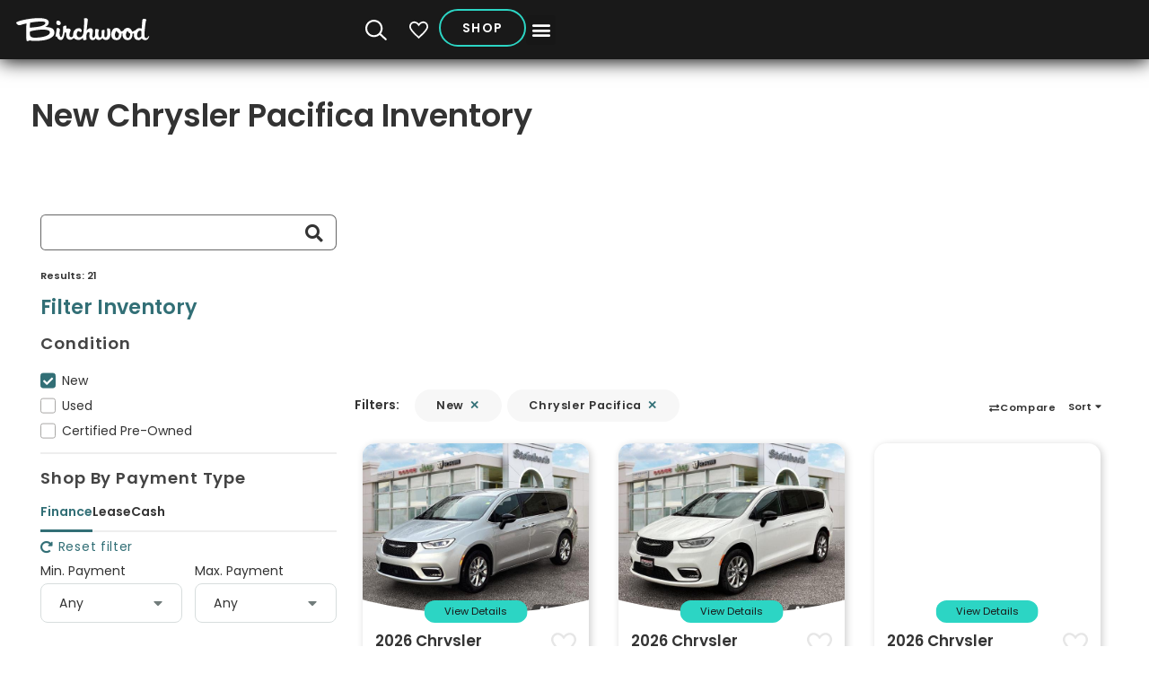

--- FILE ---
content_type: text/html; charset=UTF-8
request_url: https://www.birchwood.ca/vehicles/?condition=new&make_model_trim=chrysler,chrysler-pacifica
body_size: 15965
content:
<!doctype html><html lang="en-CA"><head><meta charset="UTF-8"><meta name="viewport" content="width=device-width, initial-scale=1"><link rel="profile" href="https://gmpg.org/xfn/11"><meta name='robots' content='index, follow, max-image-preview:large, max-snippet:-1, max-video-preview:-1' />  <script data-cfasync="false" nowprocket type='text/javascript'>var _vwo_clicks = 10;</script> <link rel="preconnect" href="https://dev.visualwebsiteoptimizer.com" /> <script data-cfasync="false" nowprocket type='text/javascript' id='vwoCode'>/* Fix: wp-rocket (application/ld+json) */
        window._vwo_code || (function () {
            var account_id=460452,
                version=2.1,
                settings_tolerance=2000,
                library_tolerance=2500,
                use_existing_jquery=false,
                hide_element='body',
                hide_element_style = 'opacity:0 !important;filter:alpha(opacity=0) !important;background:none !important;transition:none !important;',
                /* DO NOT EDIT BELOW THIS LINE */
                f=false,w=window,d=document,v=d.querySelector('#vwoCode'),cK='_vwo_'+account_id+'_settings',cc={};try{var c=JSON.parse(localStorage.getItem('_vwo_'+account_id+'_config'));cc=c&&typeof c==='object'?c:{}}catch(e){}var stT=cc.stT==='session'?w.sessionStorage:w.localStorage;code={use_existing_jquery:function(){return typeof use_existing_jquery!=='undefined'?use_existing_jquery:undefined},library_tolerance:function(){return typeof library_tolerance!=='undefined'?library_tolerance:undefined},settings_tolerance:function(){return cc.sT||settings_tolerance},hide_element_style:function(){return'{'+(cc.hES||hide_element_style)+'}'},hide_element:function(){if(performance.getEntriesByName('first-contentful-paint')[0]){return''}return typeof cc.hE==='string'?cc.hE:hide_element},getVersion:function(){return version},finish:function(e){if(!f){f=true;var t=d.getElementById('_vis_opt_path_hides');if(t)t.parentNode.removeChild(t);if(e)(new Image).src='https://dev.visualwebsiteoptimizer.com/ee.gif?a='+account_id+e}},finished:function(){return f},addScript:function(e){var t=d.createElement('script');t.type='text/javascript';if(e.src){t.src=e.src}else{t.text=e.text}d.getElementsByTagName('head')[0].appendChild(t)},load:function(e,t){var i=this.getSettings(),n=d.createElement('script'),r=this;t=t||{};if(i){n.textContent=i;d.getElementsByTagName('head')[0].appendChild(n);if(!w.VWO||VWO.caE){stT.removeItem(cK);r.load(e)}}else{var o=new XMLHttpRequest;o.open('GET',e,true);o.withCredentials=!t.dSC;o.responseType=t.responseType||'text';o.onload=function(){if(t.onloadCb){return t.onloadCb(o,e)}if(o.status===200||o.status===304){_vwo_code.addScript({text:o.responseText})}else{_vwo_code.finish('&e=loading_failure:'+e)}};o.onerror=function(){if(t.onerrorCb){return t.onerrorCb(e)}_vwo_code.finish('&e=loading_failure:'+e)};o.send()}},getSettings:function(){try{var e=stT.getItem(cK);if(!e){return}e=JSON.parse(e);if(Date.now()>e.e){stT.removeItem(cK);return}return e.s}catch(e){return}},init:function(){if(d.URL.indexOf('__vwo_disable__')>-1)return;var e=this.settings_tolerance();w._vwo_settings_timer=setTimeout(function(){_vwo_code.finish();stT.removeItem(cK)},e);var t;if(this.hide_element()!=='body'){t=d.createElement('style');var i=this.hide_element(),n=i?i+this.hide_element_style():'',r=d.getElementsByTagName('head')[0];t.setAttribute('id','_vis_opt_path_hides');v&&t.setAttribute('nonce',v.nonce);t.setAttribute('type','text/css');if(t.styleSheet)t.styleSheet.cssText=n;else t.appendChild(d.createTextNode(n));r.appendChild(t)}else{t=d.getElementsByTagName('head')[0];var n=d.createElement('div');n.style.cssText='z-index: 2147483647 !important;position: fixed !important;left: 0 !important;top: 0 !important;width: 100% !important;height: 100% !important;background: white !important;';n.setAttribute('id','_vis_opt_path_hides');n.classList.add('_vis_hide_layer');t.parentNode.insertBefore(n,t.nextSibling)}var o='https://dev.visualwebsiteoptimizer.com/j.php?a='+account_id+'&u='+encodeURIComponent(d.URL)+'&vn='+version;if(w.location.search.indexOf('_vwo_xhr')!==-1){this.addScript({src:o})}else{this.load(o+'&x=true')}}};w._vwo_code=code;code.init();})();</script>  
 <script data-cfasync="false" data-pagespeed-no-defer>var gtm4wp_datalayer_name = "dataLayer";
	var dataLayer = dataLayer || [];</script> <link rel="preconnect" href="https://fonts.googleapis.com"><link rel="preconnect" href="https://fonts.gstatic.com" crossorigin><link href="https://fonts.googleapis.com/css2?family=Poppins:ital,wght@0,100;0,200;0,300;0,400;0,500;0,600;0,700;0,800;0,900;1,100;1,200;1,300;1,400;1,500;1,600;1,700;1,800;1,900&display=swap" rel="stylesheet"> <script type="application/ld+json">[{"@context":"http:\/\/www.schema.org","@type":"WebSite","@id":"https:\/\/www.birchwood.ca\/#website","name":"Birchwood Automotive Group","url":"https:\/\/www.birchwood.ca\/","description":"New and used cars, trucks, vans, and SUVs","publisher":{"@id":"https:\/\/www.birchwood.ca\/#organization"}},{"@context":"http:\/\/www.schema.org","@type":"SearchResultsPage","@id":"https:\/\/www.birchwood.ca\/vehicles\/#webpage","url":"\/vehicles\/","inLanguage":"en-CA","name":"Vehicles","isPartOf":{"@id":"https:\/\/www.birchwood.ca\/#website"}},{"@context":"http:\/\/www.schema.org","@type":["AutoDealer","Organization"],"@id":"https:\/\/www.birchwood.ca\/#organization","name":"Birchwood Automotive Group","url":"https:\/\/www.birchwood.ca\/","logo":{"@type":"ImageObject","@id":"https:\/\/www.birchwood.ca\/#organization-logo","url":"https:\/\/www.birchwood.ca\/wp-content\/plugins\/phoenix4-base\/images\/birchwood-logo-grey-transparent.png","caption":"Birchwood Automotive Group"},"image":{"@id":"https:\/\/www.birchwood.ca\/#organization-logo"},"sameAs":["https:\/\/www.facebook.com\/BirchwoodAutoGroup","https:\/\/www.instagram.com\/birchwoodauto\/","https:\/\/www.linkedin.com\/company\/birchwood-automotive-group\/","https:\/\/www.youtube.com\/user\/BirchwoodAuto","https:\/\/en.wikipedia.org\/wiki\/Birchwood_Automotive_Group","https:\/\/twitter.com\/BirchwoodAuto"]}]</script> <script data-noptimize nonce="ZQ+f3/X1N/b1iVqYpimicw==">(function(c, s, n){ if (!s.getItem(n)) { const i = c.randomUUID?.() ?? ([1e7]+-1e3+-4e3+-8e3+-1e11).replace(/[018]/g, x => (x ^ c.getRandomValues(new Uint8Array(1))[0] & 15 >> x / 4).toString(16));s.setItem(n, i);}})(crypto,localStorage,'birchwood.anon_id');</script> <meta name="facebook-domain-verification" content="i5k2xsmd1oz73hihavy1anfujxo8zk" /><link media="all" href="https://www.birchwood.ca/wp-content/cache/autoptimize/css/autoptimize_8e443a3b4ab13244f0f4693242a468f2.css" rel="stylesheet"><title>Explore our Winnipeg Vehicle Inventory | Birchwood Automotive Group</title><meta name="description" content="Birchwood carries the largest selection of new and used cars, trucks, SUVs and minivans in Winnipeg. Search our inventory for your next vehicle!" /><link rel="canonical" href="https://www.birchwood.ca/vehicles/" /><meta property="og:locale" content="en_US" /><meta property="og:type" content="article" /><meta property="og:title" content="Explore our Winnipeg Vehicle Inventory | Birchwood Automotive Group" /><meta property="og:description" content="Search InventorySearch" /><meta property="og:url" content="https://www.birchwood.ca/vehicles/" /><meta property="og:site_name" content="Birchwood Automotive Group" /><meta property="article:publisher" content="https://www.facebook.com/BirchwoodAutoGroup" /><meta property="article:modified_time" content="2024-10-02T13:56:11+00:00" /><meta name="twitter:card" content="summary_large_image" /><meta name="twitter:site" content="@BirchwoodAuto" /><meta name="twitter:label1" content="Est. reading time" /><meta name="twitter:data1" content="1 minute" /><link rel='stylesheet' id='elementor-frontend-css' href='https://www.birchwood.ca/wp-content/uploads/elementor/css/custom-frontend.min.css?ver=1769117432' media='all' /><link rel='stylesheet' id='widget-nav-menu-css' href='https://www.birchwood.ca/wp-content/uploads/elementor/css/custom-pro-widget-nav-menu.min.css?ver=1769117432' media='all' /><link rel='stylesheet' id='e-apple-webkit-css' href='https://www.birchwood.ca/wp-content/uploads/elementor/css/custom-apple-webkit.min.css?ver=1769117432' media='all' /><link rel='stylesheet' id='elementor-post-11912-css' href='https://www.birchwood.ca/wp-content/cache/autoptimize/css/autoptimize_single_ca856ecdcd1ec3e34f77736956566bc0.css?ver=1769117432' media='all' /><link rel='stylesheet' id='elementor-post-42935-css' href='https://www.birchwood.ca/wp-content/cache/autoptimize/css/autoptimize_single_9361b7d5b15202ea8ef616f592c903e8.css?ver=1769117445' media='all' /><link rel='stylesheet' id='elementor-post-37-css' href='https://www.birchwood.ca/wp-content/cache/autoptimize/css/autoptimize_single_d6ebc078a95b8e21efa263d8a43809f7.css?ver=1769117433' media='all' /><link rel='stylesheet' id='elementor-post-302-css' href='https://www.birchwood.ca/wp-content/cache/autoptimize/css/autoptimize_single_d0e1fa4ea625945e6dca9a0310aca3a9.css?ver=1769117433' media='all' /> <script src="https://www.birchwood.ca/wp-includes/js/jquery/jquery.min.js?ver=3.7.1" id="jquery-core-js" nonce="ZQ+f3/X1N/b1iVqYpimicw=="></script> <script src="https://www.birchwood.ca/wp-includes/js/jquery/jquery-migrate.min.js?ver=3.4.1" id="jquery-migrate-js" nonce="ZQ+f3/X1N/b1iVqYpimicw=="></script> <script src="https://www.birchwood.ca/wp-includes/js/imagesloaded.min.js?ver=6.7.4" id="imagesLoaded-js" nonce="ZQ+f3/X1N/b1iVqYpimicw=="></script> <script src="https://www.birchwood.ca/wp-includes/js/jquery/ui/core.min.js?ver=1.13.3" id="jquery-ui-core-js" nonce="ZQ+f3/X1N/b1iVqYpimicw=="></script> <script src="https://www.birchwood.ca/wp-content/plugins/elementor/assets/lib/font-awesome/js/v4-shims.min.js?ver=3.34.0" id="font-awesome-4-shim-js" nonce="ZQ+f3/X1N/b1iVqYpimicw=="></script> <link rel="https://api.w.org/" href="https://www.birchwood.ca/wp-json/" /><link rel="alternate" title="JSON" type="application/json" href="https://www.birchwood.ca/wp-json/wp/v2/pages/42935" /><link rel="EditURI" type="application/rsd+xml" title="RSD" href="https://www.birchwood.ca/xmlrpc.php?rsd" /><meta name="generator" content="WordPress 6.7.4" /><link rel='shortlink' href='https://www.birchwood.ca/?p=42935' /><link rel="alternate" title="oEmbed (JSON)" type="application/json+oembed" href="https://www.birchwood.ca/wp-json/oembed/1.0/embed?url=https%3A%2F%2Fwww.birchwood.ca%2Fvehicles%2F" /><link rel="alternate" title="oEmbed (XML)" type="text/xml+oembed" href="https://www.birchwood.ca/wp-json/oembed/1.0/embed?url=https%3A%2F%2Fwww.birchwood.ca%2Fvehicles%2F&#038;format=xml" />  <script data-cfasync="false" data-pagespeed-no-defer>var dataLayer_content = {"pagePostType":"page","pagePostType2":"single-page","phoenix4":{"page":{"title":"Explore our Winnipeg Vehicle Inventory"},"vehicleSearch":{"criteria":{"page":1},"originalCriteria":{"page":1}}}};
	dataLayer.push( dataLayer_content );</script> <script data-cfasync="false" data-pagespeed-no-defer>(function(w,d,s,l,i){w[l]=w[l]||[];w[l].push({'gtm.start':
new Date().getTime(),event:'gtm.js'});var f=d.getElementsByTagName(s)[0],
j=d.createElement(s),dl=l!='dataLayer'?'&l='+l:'';j.async=true;j.src=
'//www.googletagmanager.com/gtm.js?id='+i+dl;f.parentNode.insertBefore(j,f);
})(window,document,'script','dataLayer','GTM-5RH7DT8');</script> <script data-cfasync="false" data-pagespeed-no-defer>(function(w,d,s,l,i){w[l]=w[l]||[];w[l].push({'gtm.start':
new Date().getTime(),event:'gtm.js'});var f=d.getElementsByTagName(s)[0],
j=d.createElement(s),dl=l!='dataLayer'?'&l='+l:'';j.async=true;j.src=
'//www.googletagmanager.com/gtm.js?id='+i+dl;f.parentNode.insertBefore(j,f);
})(window,document,'script','dataLayer','GTM-WQPQSZ23');</script> <meta name="generator" content="Elementor 3.34.0; features: additional_custom_breakpoints; settings: css_print_method-external, google_font-enabled, font_display-auto"><link rel="icon" href="https://www.birchwood.ca/wp-content/uploads/2019/08/apple-icon-180x180-150x150.png" sizes="32x32" /><link rel="icon" href="https://www.birchwood.ca/wp-content/uploads/2019/08/apple-icon-180x180.png" sizes="192x192" /><link rel="apple-touch-icon" href="https://www.birchwood.ca/wp-content/uploads/2019/08/apple-icon-180x180.png" /><meta name="msapplication-TileImage" content="https://www.birchwood.ca/wp-content/uploads/2019/08/apple-icon-180x180.png" /></head><body class="page-template page-template-elementor_header_footer page page-id-42935 wp-custom-logo wp-embed-responsive phoenix4-no-js phoenix4-kbd-nav phoenix4-font phoenix4-theme-birchwood phoenix4-theme-light ks-theme ks-theme-birchwood phoenix4-vehicle-not-available hello-elementor-default elementor-default elementor-template-full-width elementor-kit-11912 elementor-page elementor-page-42935"> <noscript><iframe src="https://www.googletagmanager.com/ns.html?id=GTM-5RH7DT8" height="0" width="0" style="display:none;visibility:hidden" aria-hidden="true"></iframe></noscript> <noscript><iframe src="https://www.googletagmanager.com/ns.html?id=GTM-WQPQSZ23" height="0" width="0" style="display:none;visibility:hidden" aria-hidden="true"></iframe></noscript> <script nonce="ZQ+f3/X1N/b1iVqYpimicw==">(function (d) { d.body.className = d.body.className.replace(/\bphoenix4-no-js phoenix4-kbd-nav\b/, "phoenix4-js"); })(document);</script> <a class="skip-link screen-reader-text" href="#content">Skip to content</a><header data-elementor-type="header" data-elementor-id="37" class="elementor elementor-37 elementor-location-header" data-elementor-post-type="elementor_library"><div class="elementor-element elementor-element-cab5a96 e-con-full e-flex e-con e-parent" data-id="cab5a96" data-element_type="container" data-settings="{&quot;background_background&quot;:&quot;classic&quot;,&quot;jet_parallax_layout_list&quot;:[{&quot;_id&quot;:&quot;2afd412&quot;,&quot;jet_parallax_layout_image&quot;:{&quot;url&quot;:&quot;&quot;,&quot;id&quot;:&quot;&quot;,&quot;size&quot;:&quot;&quot;},&quot;jet_parallax_layout_image_tablet&quot;:{&quot;url&quot;:&quot;&quot;,&quot;id&quot;:&quot;&quot;,&quot;size&quot;:&quot;&quot;},&quot;jet_parallax_layout_image_mobile&quot;:{&quot;url&quot;:&quot;&quot;,&quot;id&quot;:&quot;&quot;,&quot;size&quot;:&quot;&quot;},&quot;jet_parallax_layout_speed&quot;:{&quot;unit&quot;:&quot;%&quot;,&quot;size&quot;:50,&quot;sizes&quot;:[]},&quot;jet_parallax_layout_type&quot;:&quot;scroll&quot;,&quot;jet_parallax_layout_direction&quot;:&quot;1&quot;,&quot;jet_parallax_layout_fx_direction&quot;:null,&quot;jet_parallax_layout_z_index&quot;:&quot;&quot;,&quot;jet_parallax_layout_bg_x&quot;:50,&quot;jet_parallax_layout_bg_x_tablet&quot;:&quot;&quot;,&quot;jet_parallax_layout_bg_x_mobile&quot;:&quot;&quot;,&quot;jet_parallax_layout_bg_y&quot;:50,&quot;jet_parallax_layout_bg_y_tablet&quot;:&quot;&quot;,&quot;jet_parallax_layout_bg_y_mobile&quot;:&quot;&quot;,&quot;jet_parallax_layout_bg_size&quot;:&quot;auto&quot;,&quot;jet_parallax_layout_bg_size_tablet&quot;:&quot;&quot;,&quot;jet_parallax_layout_bg_size_mobile&quot;:&quot;&quot;,&quot;jet_parallax_layout_animation_prop&quot;:&quot;transform&quot;,&quot;jet_parallax_layout_on&quot;:[&quot;desktop&quot;,&quot;tablet&quot;]}],&quot;sticky&quot;:&quot;top&quot;,&quot;sticky_on&quot;:[&quot;desktop&quot;,&quot;tablet&quot;,&quot;mobile&quot;],&quot;sticky_offset&quot;:0,&quot;sticky_effects_offset&quot;:0,&quot;sticky_anchor_link_offset&quot;:0}"><div class="elementor-element elementor-element-aee0303 e-con-full e-flex e-con e-child" data-id="aee0303" data-element_type="container" data-settings="{&quot;jet_parallax_layout_list&quot;:[]}"><div class="elementor-element elementor-element-f0d9072 elementor-widget__width-initial elementor-widget elementor-widget-image" data-id="f0d9072" data-element_type="widget" data-widget_type="image.default"><div class="elementor-widget-container"> <a href="/"> <img src="https://www.birchwood.ca/wp-content/uploads/2023/06/Birchwood-Logo-White.svg" title="Birchwood-Logo-White.svg" alt="Birchwood-Logo-White.svg" loading="lazy" /> </a></div></div><div class="elementor-element elementor-element-ecf1256 elementor-nav-menu__align-end elementor-hidden-mobile elementor-nav-menu--dropdown-mobile elementor-widget__width-auto elementor-hidden-tablet elementor-nav-menu__text-align-aside elementor-nav-menu--toggle elementor-nav-menu--burger elementor-widget elementor-widget-nav-menu" data-id="ecf1256" data-element_type="widget" data-settings="{&quot;submenu_icon&quot;:{&quot;value&quot;:&quot;&lt;i class=\&quot;fas fa-chevron-down\&quot; aria-hidden=\&quot;true\&quot;&gt;&lt;\/i&gt;&quot;,&quot;library&quot;:&quot;fa-solid&quot;},&quot;layout&quot;:&quot;horizontal&quot;,&quot;toggle&quot;:&quot;burger&quot;}" data-widget_type="nav-menu.default"><div class="elementor-widget-container"><nav aria-label="Menu" class="elementor-nav-menu--main elementor-nav-menu__container elementor-nav-menu--layout-horizontal e--pointer-background e--animation-fade"><ul id="menu-1-ecf1256" class="elementor-nav-menu"><li class="menu-item menu-item-type-custom menu-item-object-custom menu-item-has-children menu-item-1189"><a href="/vehicles/?condition=new" class="elementor-item">New Vehicles</a><ul class="sub-menu elementor-nav-menu--dropdown"><li class="menu-item menu-item-type-custom menu-item-object-custom menu-item-28"><a href="/vehicles/?condition=new" class="elementor-sub-item">New Vehicle Inventory</a></li><li class="menu-item menu-item-type-post_type menu-item-object-page menu-item-55471"><a href="https://www.birchwood.ca/ev-electric-vehicles-winnipeg-manitoba/" class="elementor-sub-item">New EV &#038; Hybrid</a></li><li class="menu-item menu-item-type-post_type menu-item-object-page menu-item-has-children menu-item-57257"><a href="https://www.birchwood.ca/new-vehicle-promotions/" class="elementor-sub-item">Promotional Offers</a><ul class="sub-menu elementor-nav-menu--dropdown"><li class="menu-item menu-item-type-custom menu-item-object-custom menu-item-57260"><a href="https://www.birchwood.ca/vehicles/?condition=new&#038;discount=hotbuy" class="elementor-sub-item">Hot Buys</a></li><li class="menu-item menu-item-type-post_type menu-item-object-page menu-item-57258"><a href="https://www.birchwood.ca/new-vehicle-promotions/" class="elementor-sub-item">Sales Offers</a></li><li class="menu-item menu-item-type-post_type menu-item-object-page menu-item-57259"><a href="https://www.birchwood.ca/special-rates/" class="elementor-sub-item">Special Rates</a></li><li class="menu-item menu-item-type-custom menu-item-object-custom menu-item-57262"><a href="https://www.birchwood.ca/vehicles/?condition=new&#038;discount=demo" class="elementor-sub-item">Demo Vehicles</a></li></ul></li></ul></li><li class="menu-item menu-item-type-custom menu-item-object-custom menu-item-has-children menu-item-662"><a href="/vehicles/?condition=used" class="elementor-item">Pre-Owned Vehicles</a><ul class="sub-menu elementor-nav-menu--dropdown"><li class="menu-item menu-item-type-custom menu-item-object-custom menu-item-17320"><a href="https://www.birchwood.ca/vehicles/?condition=used" class="elementor-sub-item">Pre-Owned Inventory</a></li><li class="menu-item menu-item-type-custom menu-item-object-custom menu-item-17321"><a href="https://www.birchwood.ca/vehicles/?condition=certified-pre-owned" class="elementor-sub-item">Certified Pre-Owned</a></li><li class="menu-item menu-item-type-custom menu-item-object-custom menu-item-58680"><a href="https://www.birchwood.ca/vehicles/?condition=certified-pre-owned,used&#038;discount=hotbuy" class="elementor-sub-item">Pre-Owned Hot Buys</a></li><li class="menu-item menu-item-type-post_type menu-item-object-page menu-item-55465"><a href="https://www.birchwood.ca/ev-electric-vehicles-winnipeg-manitoba/" class="elementor-sub-item">Used EV &#038; Hybrid</a></li><li class="menu-item menu-item-type-custom menu-item-object-custom menu-item-11280"><a href="https://www.birchwood.ca/vehicles/?condition=used&#038;price_max=20000&#038;sort=price" class="elementor-sub-item">Vehicles Under $20k</a></li></ul></li><li class="menu-item menu-item-type-post_type menu-item-object-page menu-item-has-children menu-item-344"><a href="https://www.birchwood.ca/vehicle-servicing/" class="elementor-item">Vehicle Service</a><ul class="sub-menu elementor-nav-menu--dropdown"><li class="menu-item menu-item-type-post_type menu-item-object-page menu-item-40185"><a href="https://www.birchwood.ca/vehicle-servicing/" class="elementor-sub-item">Vehicle Servicing</a></li><li class="menu-item menu-item-type-post_type menu-item-object-page menu-item-497"><a href="https://www.birchwood.ca/vehicle-servicing/book-a-service-appointment/" class="elementor-sub-item">Book an Appointment</a></li><li class="menu-item menu-item-type-post_type menu-item-object-page menu-item-39892"><a href="https://www.birchwood.ca/service-promotions/" class="elementor-sub-item">Service Promotions</a></li><li class="menu-item menu-item-type-custom menu-item-object-custom menu-item-17323"><a href="https://www.birchwood.ca/vehicle-servicing/book-a-service-appointment/#our-locations" class="elementor-sub-item elementor-item-anchor">Locations</a></li><li class="menu-item menu-item-type-post_type menu-item-object-page menu-item-6984"><a href="https://www.birchwood.ca/birchwood-collision/" class="elementor-sub-item">Collision</a></li><li class="menu-item menu-item-type-post_type menu-item-object-page menu-item-51196"><a href="https://www.birchwood.ca/tires/" class="elementor-sub-item">Tires</a></li></ul></li><li class="menu-item menu-item-type-post_type menu-item-object-page menu-item-343"><a href="https://www.birchwood.ca/sell-or-trade-a-vehicle/" class="elementor-item">Sell or Trade a Vehicle</a></li><li class="menu-item menu-item-type-post_type menu-item-object-page menu-item-342"><a href="https://www.birchwood.ca/vehicle-financing/" class="elementor-item">Financing</a></li><li class="menu-item menu-item-type-post_type menu-item-object-page menu-item-has-children menu-item-40186"><a href="https://www.birchwood.ca/about-us/" class="elementor-item">About Us</a><ul class="sub-menu elementor-nav-menu--dropdown"><li class="menu-item menu-item-type-custom menu-item-object-custom menu-item-has-children menu-item-57011"><a class="elementor-sub-item">Birchwood Experience</a><ul class="sub-menu elementor-nav-menu--dropdown"><li class="menu-item menu-item-type-post_type menu-item-object-page menu-item-46772"><a href="https://www.birchwood.ca/sales-experience/" class="elementor-sub-item">Sales</a></li><li class="menu-item menu-item-type-post_type menu-item-object-page menu-item-57012"><a href="https://www.birchwood.ca/service-experience/" class="elementor-sub-item">Service</a></li><li class="menu-item menu-item-type-post_type menu-item-object-page menu-item-46775"><a href="https://www.birchwood.ca/expect-more/" class="elementor-sub-item">Testimonials</a></li></ul></li><li class="menu-item menu-item-type-post_type menu-item-object-page menu-item-40189"><a href="https://www.birchwood.ca/careers/" class="elementor-sub-item">Careers</a></li><li class="menu-item menu-item-type-post_type menu-item-object-page menu-item-40190"><a href="https://www.birchwood.ca/contact/" class="elementor-sub-item">Locations</a></li><li class="menu-item menu-item-type-post_type menu-item-object-page menu-item-40187"><a href="https://www.birchwood.ca/about-us/in-the-community/" class="elementor-sub-item">In The Community</a></li><li class="menu-item menu-item-type-post_type menu-item-object-page menu-item-40188"><a href="https://www.birchwood.ca/about-us/who-we-are/" class="elementor-sub-item">Who We Are</a></li></ul></li><li class="menu-item menu-item-type-post_type menu-item-object-page menu-item-40191"><a href="https://www.birchwood.ca/blog/" class="elementor-item">Resources</a></li></ul></nav><div class="elementor-menu-toggle" role="button" tabindex="0" aria-label="Menu Toggle" aria-expanded="false"> <i aria-hidden="true" role="presentation" class="elementor-menu-toggle__icon--open eicon-menu-bar"></i><i aria-hidden="true" role="presentation" class="elementor-menu-toggle__icon--close eicon-close"></i></div><nav class="elementor-nav-menu--dropdown elementor-nav-menu__container" aria-hidden="true"><ul id="menu-2-ecf1256" class="elementor-nav-menu"><li class="menu-item menu-item-type-custom menu-item-object-custom menu-item-has-children menu-item-1189"><a href="/vehicles/?condition=new" class="elementor-item" tabindex="-1">New Vehicles</a><ul class="sub-menu elementor-nav-menu--dropdown"><li class="menu-item menu-item-type-custom menu-item-object-custom menu-item-28"><a href="/vehicles/?condition=new" class="elementor-sub-item" tabindex="-1">New Vehicle Inventory</a></li><li class="menu-item menu-item-type-post_type menu-item-object-page menu-item-55471"><a href="https://www.birchwood.ca/ev-electric-vehicles-winnipeg-manitoba/" class="elementor-sub-item" tabindex="-1">New EV &#038; Hybrid</a></li><li class="menu-item menu-item-type-post_type menu-item-object-page menu-item-has-children menu-item-57257"><a href="https://www.birchwood.ca/new-vehicle-promotions/" class="elementor-sub-item" tabindex="-1">Promotional Offers</a><ul class="sub-menu elementor-nav-menu--dropdown"><li class="menu-item menu-item-type-custom menu-item-object-custom menu-item-57260"><a href="https://www.birchwood.ca/vehicles/?condition=new&#038;discount=hotbuy" class="elementor-sub-item" tabindex="-1">Hot Buys</a></li><li class="menu-item menu-item-type-post_type menu-item-object-page menu-item-57258"><a href="https://www.birchwood.ca/new-vehicle-promotions/" class="elementor-sub-item" tabindex="-1">Sales Offers</a></li><li class="menu-item menu-item-type-post_type menu-item-object-page menu-item-57259"><a href="https://www.birchwood.ca/special-rates/" class="elementor-sub-item" tabindex="-1">Special Rates</a></li><li class="menu-item menu-item-type-custom menu-item-object-custom menu-item-57262"><a href="https://www.birchwood.ca/vehicles/?condition=new&#038;discount=demo" class="elementor-sub-item" tabindex="-1">Demo Vehicles</a></li></ul></li></ul></li><li class="menu-item menu-item-type-custom menu-item-object-custom menu-item-has-children menu-item-662"><a href="/vehicles/?condition=used" class="elementor-item" tabindex="-1">Pre-Owned Vehicles</a><ul class="sub-menu elementor-nav-menu--dropdown"><li class="menu-item menu-item-type-custom menu-item-object-custom menu-item-17320"><a href="https://www.birchwood.ca/vehicles/?condition=used" class="elementor-sub-item" tabindex="-1">Pre-Owned Inventory</a></li><li class="menu-item menu-item-type-custom menu-item-object-custom menu-item-17321"><a href="https://www.birchwood.ca/vehicles/?condition=certified-pre-owned" class="elementor-sub-item" tabindex="-1">Certified Pre-Owned</a></li><li class="menu-item menu-item-type-custom menu-item-object-custom menu-item-58680"><a href="https://www.birchwood.ca/vehicles/?condition=certified-pre-owned,used&#038;discount=hotbuy" class="elementor-sub-item" tabindex="-1">Pre-Owned Hot Buys</a></li><li class="menu-item menu-item-type-post_type menu-item-object-page menu-item-55465"><a href="https://www.birchwood.ca/ev-electric-vehicles-winnipeg-manitoba/" class="elementor-sub-item" tabindex="-1">Used EV &#038; Hybrid</a></li><li class="menu-item menu-item-type-custom menu-item-object-custom menu-item-11280"><a href="https://www.birchwood.ca/vehicles/?condition=used&#038;price_max=20000&#038;sort=price" class="elementor-sub-item" tabindex="-1">Vehicles Under $20k</a></li></ul></li><li class="menu-item menu-item-type-post_type menu-item-object-page menu-item-has-children menu-item-344"><a href="https://www.birchwood.ca/vehicle-servicing/" class="elementor-item" tabindex="-1">Vehicle Service</a><ul class="sub-menu elementor-nav-menu--dropdown"><li class="menu-item menu-item-type-post_type menu-item-object-page menu-item-40185"><a href="https://www.birchwood.ca/vehicle-servicing/" class="elementor-sub-item" tabindex="-1">Vehicle Servicing</a></li><li class="menu-item menu-item-type-post_type menu-item-object-page menu-item-497"><a href="https://www.birchwood.ca/vehicle-servicing/book-a-service-appointment/" class="elementor-sub-item" tabindex="-1">Book an Appointment</a></li><li class="menu-item menu-item-type-post_type menu-item-object-page menu-item-39892"><a href="https://www.birchwood.ca/service-promotions/" class="elementor-sub-item" tabindex="-1">Service Promotions</a></li><li class="menu-item menu-item-type-custom menu-item-object-custom menu-item-17323"><a href="https://www.birchwood.ca/vehicle-servicing/book-a-service-appointment/#our-locations" class="elementor-sub-item elementor-item-anchor" tabindex="-1">Locations</a></li><li class="menu-item menu-item-type-post_type menu-item-object-page menu-item-6984"><a href="https://www.birchwood.ca/birchwood-collision/" class="elementor-sub-item" tabindex="-1">Collision</a></li><li class="menu-item menu-item-type-post_type menu-item-object-page menu-item-51196"><a href="https://www.birchwood.ca/tires/" class="elementor-sub-item" tabindex="-1">Tires</a></li></ul></li><li class="menu-item menu-item-type-post_type menu-item-object-page menu-item-343"><a href="https://www.birchwood.ca/sell-or-trade-a-vehicle/" class="elementor-item" tabindex="-1">Sell or Trade a Vehicle</a></li><li class="menu-item menu-item-type-post_type menu-item-object-page menu-item-342"><a href="https://www.birchwood.ca/vehicle-financing/" class="elementor-item" tabindex="-1">Financing</a></li><li class="menu-item menu-item-type-post_type menu-item-object-page menu-item-has-children menu-item-40186"><a href="https://www.birchwood.ca/about-us/" class="elementor-item" tabindex="-1">About Us</a><ul class="sub-menu elementor-nav-menu--dropdown"><li class="menu-item menu-item-type-custom menu-item-object-custom menu-item-has-children menu-item-57011"><a class="elementor-sub-item" tabindex="-1">Birchwood Experience</a><ul class="sub-menu elementor-nav-menu--dropdown"><li class="menu-item menu-item-type-post_type menu-item-object-page menu-item-46772"><a href="https://www.birchwood.ca/sales-experience/" class="elementor-sub-item" tabindex="-1">Sales</a></li><li class="menu-item menu-item-type-post_type menu-item-object-page menu-item-57012"><a href="https://www.birchwood.ca/service-experience/" class="elementor-sub-item" tabindex="-1">Service</a></li><li class="menu-item menu-item-type-post_type menu-item-object-page menu-item-46775"><a href="https://www.birchwood.ca/expect-more/" class="elementor-sub-item" tabindex="-1">Testimonials</a></li></ul></li><li class="menu-item menu-item-type-post_type menu-item-object-page menu-item-40189"><a href="https://www.birchwood.ca/careers/" class="elementor-sub-item" tabindex="-1">Careers</a></li><li class="menu-item menu-item-type-post_type menu-item-object-page menu-item-40190"><a href="https://www.birchwood.ca/contact/" class="elementor-sub-item" tabindex="-1">Locations</a></li><li class="menu-item menu-item-type-post_type menu-item-object-page menu-item-40187"><a href="https://www.birchwood.ca/about-us/in-the-community/" class="elementor-sub-item" tabindex="-1">In The Community</a></li><li class="menu-item menu-item-type-post_type menu-item-object-page menu-item-40188"><a href="https://www.birchwood.ca/about-us/who-we-are/" class="elementor-sub-item" tabindex="-1">Who We Are</a></li></ul></li><li class="menu-item menu-item-type-post_type menu-item-object-page menu-item-40191"><a href="https://www.birchwood.ca/blog/" class="elementor-item" tabindex="-1">Resources</a></li></ul></nav></div></div></div><div class="elementor-element elementor-element-9ec1010 e-con-full e-flex e-con e-child" data-id="9ec1010" data-element_type="container" data-settings="{&quot;jet_parallax_layout_list&quot;:[]}"><div class="elementor-element elementor-element-2a743ab elementor-widget__width-auto elementor-widget elementor-widget-phoenix4-sitesearch2" data-id="2a743ab" data-element_type="widget" data-widget_type="phoenix4-sitesearch2.default"><div class="elementor-widget-container"><div class="phoenix4-sitesearch2-widget" data-widget-settings="{&quot;searchLocations&quot;:true,&quot;searchBlogs&quot;:true,&quot;desktopHideSelector&quot;:&quot;.hide-for-sitewide-search&quot;}"><label class="search-icon" for="phoenix4-uid-810" aria-label="Search Website"></label><input id="phoenix4-uid-810" type="text" class="search-input" autocomplete="off" spellcheck="false" placeholder="Search birchwood.ca…" /><span class="close-icon" aria-label="Close Search"></span><span class="close-focus-holder" tabindex="-1"></span></div></div></div><div class="elementor-element elementor-element-0779d56 elementor-widget__width-auto elementor-widget elementor-widget-phoenix4-myvehiclesmenuitem2" data-id="0779d56" data-element_type="widget" data-widget_type="phoenix4-myvehiclesmenuitem2.default"><div class="elementor-widget-container"><div class="phoenix4-myvehiclesmenuitem2-widget"><a class="menuitem" href="#"><span class="phoenix4-accessibility-text">My Vehicles</span></a></div></div></div><div class="elementor-element elementor-element-63dfc49 elementor-widget__width-auto light-outline-button elementor-widget elementor-widget-button" data-id="63dfc49" data-element_type="widget" data-widget_type="button.default"><div class="elementor-widget-container"><div class="elementor-button-wrapper"> <a class="elementor-button elementor-button-link elementor-size-sm" href="https://www.birchwood.ca/shop-vehicles/"> <span class="elementor-button-content-wrapper"> <span class="elementor-button-text">SHOP</span> </span> </a></div></div></div><div class="elementor-element elementor-element-694a3e1 elementor-nav-menu--stretch elementor-hidden-desktop elementor-widget__width-auto elementor-nav-menu__text-align-aside elementor-nav-menu--toggle elementor-nav-menu--burger elementor-widget elementor-widget-nav-menu" data-id="694a3e1" data-element_type="widget" data-settings="{&quot;layout&quot;:&quot;dropdown&quot;,&quot;full_width&quot;:&quot;stretch&quot;,&quot;submenu_icon&quot;:{&quot;value&quot;:&quot;&lt;i class=\&quot;fas fa-angle-down\&quot; aria-hidden=\&quot;true\&quot;&gt;&lt;\/i&gt;&quot;,&quot;library&quot;:&quot;fa-solid&quot;},&quot;toggle&quot;:&quot;burger&quot;}" data-widget_type="nav-menu.default"><div class="elementor-widget-container"><div class="elementor-menu-toggle" role="button" tabindex="0" aria-label="Menu Toggle" aria-expanded="false"> <i aria-hidden="true" role="presentation" class="elementor-menu-toggle__icon--open eicon-menu-bar"></i><i aria-hidden="true" role="presentation" class="elementor-menu-toggle__icon--close eicon-close"></i></div><nav class="elementor-nav-menu--dropdown elementor-nav-menu__container" aria-hidden="true"><ul id="menu-2-694a3e1" class="elementor-nav-menu"><li class="menu-item menu-item-type-post_type menu-item-object-page menu-item-home menu-item-825"><a href="https://www.birchwood.ca/" class="elementor-item" tabindex="-1">Home</a></li><li class="menu-item menu-item-type-custom menu-item-object-custom menu-item-has-children menu-item-4676"><a href="/vehicles/?condition=new" class="elementor-item" tabindex="-1">New Vehicles</a><ul class="sub-menu elementor-nav-menu--dropdown"><li class="menu-item menu-item-type-custom menu-item-object-custom menu-item-826"><a href="/vehicles/?condition=new" class="elementor-sub-item" tabindex="-1">New Vehicle Inventory</a></li><li class="menu-item menu-item-type-post_type menu-item-object-page menu-item-56079"><a href="https://www.birchwood.ca/ev-electric-vehicles-winnipeg-manitoba/" class="elementor-sub-item" tabindex="-1">New EV &#038; Hybrid</a></li><li class="menu-item menu-item-type-post_type menu-item-object-page menu-item-has-children menu-item-57251"><a href="https://www.birchwood.ca/new-vehicle-promotions/" class="elementor-sub-item" tabindex="-1">Promotional Offers</a><ul class="sub-menu elementor-nav-menu--dropdown"><li class="menu-item menu-item-type-post_type menu-item-object-page menu-item-57252"><a href="https://www.birchwood.ca/new-vehicle-promotions/" class="elementor-sub-item" tabindex="-1">Sales Offers</a></li><li class="menu-item menu-item-type-post_type menu-item-object-page menu-item-57256"><a href="https://www.birchwood.ca/special-rates/" class="elementor-sub-item" tabindex="-1">Special Rates</a></li><li class="menu-item menu-item-type-custom menu-item-object-custom menu-item-57253"><a href="https://www.birchwood.ca/vehicles/?condition=new&#038;discount=hotbuy" class="elementor-sub-item" tabindex="-1">Markdowns</a></li><li class="menu-item menu-item-type-custom menu-item-object-custom menu-item-57254"><a href="https://www.birchwood.ca/vehicles/?condition=new&#038;discount=demo" class="elementor-sub-item" tabindex="-1">Demo Vehicles</a></li></ul></li><li class="menu-item menu-item-type-post_type menu-item-object-page menu-item-56080"><a href="https://www.birchwood.ca/sales-experience/" class="elementor-sub-item" tabindex="-1">Purchase Experience</a></li></ul></li><li class="menu-item menu-item-type-custom menu-item-object-custom menu-item-has-children menu-item-827"><a href="/vehicles/?condition=used" class="elementor-item" tabindex="-1">Pre-Owned Vehicles</a><ul class="sub-menu elementor-nav-menu--dropdown"><li class="menu-item menu-item-type-custom menu-item-object-custom menu-item-17336"><a href="/vehicles/?condition=used" class="elementor-sub-item" tabindex="-1">Pre-Owned Inventory</a></li><li class="menu-item menu-item-type-custom menu-item-object-custom menu-item-17337"><a href="https://www.birchwood.ca/vehicles/?condition=certified-pre-owned" class="elementor-sub-item" tabindex="-1">Certified Pre-Owned</a></li><li class="menu-item menu-item-type-post_type menu-item-object-page menu-item-56081"><a href="https://www.birchwood.ca/ev-electric-vehicles-winnipeg-manitoba/" class="elementor-sub-item" tabindex="-1">Used EV &#038; Hybrid</a></li><li class="menu-item menu-item-type-custom menu-item-object-custom menu-item-17338"><a href="https://www.birchwood.ca/vehicles/?condition=used&#038;price_max=20000&#038;sort=price" class="elementor-sub-item" tabindex="-1">Vehicles Under $20k</a></li><li class="menu-item menu-item-type-custom menu-item-object-custom menu-item-57255"><a href="https://www.birchwood.ca/vehicles/?condition=used&#038;discount=hotbuy" class="elementor-sub-item" tabindex="-1">Pre-Owned Markdowns</a></li></ul></li><li class="menu-item menu-item-type-post_type menu-item-object-page menu-item-has-children menu-item-819"><a href="https://www.birchwood.ca/vehicle-servicing/" class="elementor-item" tabindex="-1">Vehicle Service</a><ul class="sub-menu elementor-nav-menu--dropdown"><li class="menu-item menu-item-type-post_type menu-item-object-page menu-item-40292"><a href="https://www.birchwood.ca/vehicle-servicing/" class="elementor-sub-item" tabindex="-1">Vehicle Servicing</a></li><li class="menu-item menu-item-type-post_type menu-item-object-page menu-item-820"><a href="https://www.birchwood.ca/vehicle-servicing/book-a-service-appointment/" class="elementor-sub-item" tabindex="-1">Book an Appointment</a></li><li class="menu-item menu-item-type-post_type menu-item-object-page menu-item-39891"><a href="https://www.birchwood.ca/service-promotions/" class="elementor-sub-item" tabindex="-1">Service Promotions</a></li><li class="menu-item menu-item-type-custom menu-item-object-custom menu-item-17340"><a href="https://www.birchwood.ca/vehicle-servicing/book-a-service-appointment/#our-locations" class="elementor-sub-item elementor-item-anchor" tabindex="-1">Locations</a></li><li class="menu-item menu-item-type-post_type menu-item-object-page menu-item-6982"><a href="https://www.birchwood.ca/birchwood-collision/" class="elementor-sub-item" tabindex="-1">Collision</a></li><li class="menu-item menu-item-type-post_type menu-item-object-page menu-item-7033"><a href="https://www.birchwood.ca/birchwood-tires/" class="elementor-sub-item" tabindex="-1">Tires</a></li></ul></li><li class="menu-item menu-item-type-post_type menu-item-object-page menu-item-818"><a href="https://www.birchwood.ca/sell-or-trade-a-vehicle/" class="elementor-item" tabindex="-1">Sell or Trade a Vehicle</a></li><li class="menu-item menu-item-type-post_type menu-item-object-page menu-item-817"><a href="https://www.birchwood.ca/vehicle-financing/" class="elementor-item" tabindex="-1">Financing</a></li><li class="menu-item menu-item-type-post_type menu-item-object-page menu-item-has-children menu-item-821"><a href="https://www.birchwood.ca/about-us/" class="elementor-item" tabindex="-1">About Us</a><ul class="sub-menu elementor-nav-menu--dropdown"><li class="menu-item menu-item-type-custom menu-item-object-custom menu-item-has-children menu-item-56965"><a class="elementor-sub-item" tabindex="-1">Birchwood Experience</a><ul class="sub-menu elementor-nav-menu--dropdown"><li class="menu-item menu-item-type-post_type menu-item-object-page menu-item-57265"><a href="https://www.birchwood.ca/sales-experience/" class="elementor-sub-item" tabindex="-1">Sales</a></li><li class="menu-item menu-item-type-post_type menu-item-object-page menu-item-56084"><a href="https://www.birchwood.ca/service-experience/" class="elementor-sub-item" tabindex="-1">Service</a></li><li class="menu-item menu-item-type-post_type menu-item-object-page menu-item-56085"><a href="https://www.birchwood.ca/expect-more/" class="elementor-sub-item" tabindex="-1">Testimonials</a></li></ul></li><li class="menu-item menu-item-type-post_type menu-item-object-page menu-item-56087"><a href="https://www.birchwood.ca/contact/" class="elementor-sub-item" tabindex="-1">Locations</a></li><li class="menu-item menu-item-type-post_type menu-item-object-page menu-item-822"><a href="https://www.birchwood.ca/about-us/in-the-community/" class="elementor-sub-item" tabindex="-1">In The Community</a></li><li class="menu-item menu-item-type-post_type menu-item-object-page menu-item-823"><a href="https://www.birchwood.ca/about-us/who-we-are/" class="elementor-sub-item" tabindex="-1">Who We Are</a></li></ul></li><li class="menu-item menu-item-type-post_type menu-item-object-page menu-item-36251"><a href="https://www.birchwood.ca/careers/" class="elementor-item" tabindex="-1">Careers</a></li><li class="menu-item menu-item-type-post_type menu-item-object-page menu-item-824"><a href="https://www.birchwood.ca/blog/" class="elementor-item" tabindex="-1">Resources</a></li><li class="menu-item menu-item-type-post_type menu-item-object-page menu-item-815"><a href="https://www.birchwood.ca/contact/" class="elementor-item" tabindex="-1">Our Locations</a></li></ul></nav></div></div></div></div></header><div data-elementor-type="wp-page" data-elementor-id="42935" class="elementor elementor-42935" data-elementor-post-type="page"><section class="elementor-section elementor-top-section elementor-element elementor-element-777b660f elementor-section-full_width elementor-section-height-min-height elementor-section-height-default elementor-section-items-middle" data-id="777b660f" data-element_type="section" data-settings="{&quot;jet_parallax_layout_list&quot;:[{&quot;jet_parallax_layout_image&quot;:{&quot;url&quot;:&quot;&quot;,&quot;id&quot;:&quot;&quot;,&quot;size&quot;:&quot;&quot;},&quot;_id&quot;:&quot;da713f4&quot;,&quot;jet_parallax_layout_image_tablet&quot;:{&quot;url&quot;:&quot;&quot;,&quot;id&quot;:&quot;&quot;,&quot;size&quot;:&quot;&quot;},&quot;jet_parallax_layout_image_mobile&quot;:{&quot;url&quot;:&quot;&quot;,&quot;id&quot;:&quot;&quot;,&quot;size&quot;:&quot;&quot;},&quot;jet_parallax_layout_speed&quot;:{&quot;unit&quot;:&quot;%&quot;,&quot;size&quot;:50,&quot;sizes&quot;:[]},&quot;jet_parallax_layout_type&quot;:&quot;scroll&quot;,&quot;jet_parallax_layout_direction&quot;:&quot;1&quot;,&quot;jet_parallax_layout_fx_direction&quot;:null,&quot;jet_parallax_layout_z_index&quot;:&quot;&quot;,&quot;jet_parallax_layout_bg_x&quot;:50,&quot;jet_parallax_layout_bg_x_tablet&quot;:&quot;&quot;,&quot;jet_parallax_layout_bg_x_mobile&quot;:&quot;&quot;,&quot;jet_parallax_layout_bg_y&quot;:50,&quot;jet_parallax_layout_bg_y_tablet&quot;:&quot;&quot;,&quot;jet_parallax_layout_bg_y_mobile&quot;:&quot;&quot;,&quot;jet_parallax_layout_bg_size&quot;:&quot;auto&quot;,&quot;jet_parallax_layout_bg_size_tablet&quot;:&quot;&quot;,&quot;jet_parallax_layout_bg_size_mobile&quot;:&quot;&quot;,&quot;jet_parallax_layout_animation_prop&quot;:&quot;transform&quot;,&quot;jet_parallax_layout_on&quot;:[&quot;desktop&quot;,&quot;tablet&quot;]}]}"><div class="elementor-container elementor-column-gap-default"><div class="elementor-column elementor-col-100 elementor-top-column elementor-element elementor-element-5ab43e1b" data-id="5ab43e1b" data-element_type="column"><div class="elementor-widget-wrap elementor-element-populated"><div class="elementor-element elementor-element-6bfa14d elementor-widget elementor-widget-phoenix4-inventorysearchtitle2" data-id="6bfa14d" data-element_type="widget" data-widget_type="phoenix4-inventorysearchtitle2.default"><div class="elementor-widget-container"><h1 class="phoenix4-inventorysearchtitle2-widget elementor-hidden"></h1></div></div><div class="elementor-element elementor-element-79c646b elementor-hidden-desktop elementor-hidden-tablet elementor-widget elementor-widget-phoenix4-inventorybanner3" data-id="79c646b" data-element_type="widget" data-widget_type="phoenix4-inventorybanner3.default"><div class="elementor-widget-container"><div class="phoenix4-inventorybanner3-widget not-initialized" data-settings="{&quot;allowInventoryLink&quot;:true}"></div></div></div><div class="elementor-element elementor-element-69c43e3e elementor-widget elementor-widget-spacer" data-id="69c43e3e" data-element_type="widget" data-widget_type="spacer.default"><div class="elementor-widget-container"><div class="elementor-spacer"><div class="elementor-spacer-inner"></div></div></div></div><section class="elementor-section elementor-inner-section elementor-element elementor-element-7731e5e elementor-section-full_width elementor-section-height-default elementor-section-height-default" data-id="7731e5e" data-element_type="section" data-settings="{&quot;jet_parallax_layout_list&quot;:[{&quot;jet_parallax_layout_image&quot;:{&quot;url&quot;:&quot;&quot;,&quot;id&quot;:&quot;&quot;,&quot;size&quot;:&quot;&quot;},&quot;_id&quot;:&quot;3d39035&quot;,&quot;jet_parallax_layout_image_tablet&quot;:{&quot;url&quot;:&quot;&quot;,&quot;id&quot;:&quot;&quot;,&quot;size&quot;:&quot;&quot;},&quot;jet_parallax_layout_image_mobile&quot;:{&quot;url&quot;:&quot;&quot;,&quot;id&quot;:&quot;&quot;,&quot;size&quot;:&quot;&quot;},&quot;jet_parallax_layout_speed&quot;:{&quot;unit&quot;:&quot;%&quot;,&quot;size&quot;:50,&quot;sizes&quot;:[]},&quot;jet_parallax_layout_type&quot;:&quot;scroll&quot;,&quot;jet_parallax_layout_direction&quot;:&quot;1&quot;,&quot;jet_parallax_layout_fx_direction&quot;:null,&quot;jet_parallax_layout_z_index&quot;:&quot;&quot;,&quot;jet_parallax_layout_bg_x&quot;:50,&quot;jet_parallax_layout_bg_x_tablet&quot;:&quot;&quot;,&quot;jet_parallax_layout_bg_x_mobile&quot;:&quot;&quot;,&quot;jet_parallax_layout_bg_y&quot;:50,&quot;jet_parallax_layout_bg_y_tablet&quot;:&quot;&quot;,&quot;jet_parallax_layout_bg_y_mobile&quot;:&quot;&quot;,&quot;jet_parallax_layout_bg_size&quot;:&quot;auto&quot;,&quot;jet_parallax_layout_bg_size_tablet&quot;:&quot;&quot;,&quot;jet_parallax_layout_bg_size_mobile&quot;:&quot;&quot;,&quot;jet_parallax_layout_animation_prop&quot;:&quot;transform&quot;,&quot;jet_parallax_layout_on&quot;:[&quot;desktop&quot;,&quot;tablet&quot;]}]}"><div class="elementor-container elementor-column-gap-default"><div class="elementor-column elementor-col-33 elementor-inner-column elementor-element elementor-element-247eb4a4" data-id="247eb4a4" data-element_type="column"><div class="elementor-widget-wrap elementor-element-populated"><div class="elementor-element elementor-element-7f674e7 elementor-widget elementor-widget-phoenix4-inventorysearchtextbox2" data-id="7f674e7" data-element_type="widget" data-widget_type="phoenix4-inventorysearchtextbox2.default"><div class="elementor-widget-container"><form class="phoenix4-inventorysearchtextbox2-widget not-initialized" action="/vehicles/" data-widget-settings="{&quot;suggestionMake&quot;:&quot;&quot;}"><label class="phoenix4-accessibility-text" for="phoenix4-uid-818">Search Inventory</label><div class="search-suggestionbox"><div><input id="phoenix4-uid-818" type="text" class="search-textbox" name="q" autocomplete="off" spellcheck="false" placeholder="" value="" /></div><ul></ul></div><button type="submit" class="search-button"><span class="phoenix4-accessibility-text">Search</span></button></form></div></div><div class="elementor-element elementor-element-b634ab4 elementor-widget elementor-widget-phoenix4-inventorysearchfilters3" data-id="b634ab4" data-element_type="widget" data-widget_type="phoenix4-inventorysearchfilters3.default"><div class="elementor-widget-container"><div class="phoenix4-inventorysearchfilters3-widget" data-settings="{&quot;showConditions&quot;:true,&quot;showStockStatuses&quot;:false,&quot;showPassengers&quot;:true,&quot;highlightedMakes&quot;:[]}"></div></div></div></div></div><div class="elementor-column elementor-col-66 elementor-inner-column elementor-element elementor-element-5fc06502" data-id="5fc06502" data-element_type="column"><div class="elementor-widget-wrap elementor-element-populated"><div class="elementor-element elementor-element-e22d2dd elementor-hidden-mobile elementor-widget elementor-widget-phoenix4-inventorybanner3" data-id="e22d2dd" data-element_type="widget" data-widget_type="phoenix4-inventorybanner3.default"><div class="elementor-widget-container"><div class="phoenix4-inventorybanner3-widget not-initialized" data-settings="{&quot;allowInventoryLink&quot;:true}"></div></div></div><div class="elementor-element elementor-element-0910c18 elementor-widget elementor-widget-phoenix4-inventorysearchresults2" data-id="0910c18" data-element_type="widget" data-widget_type="phoenix4-inventorysearchresults2.default"><div class="elementor-widget-container"><div class="phoenix4-inventorysearchresults2-widget" data-widget-settings="{&quot;showInterstitials&quot;:true}"></div></div></div></div></div></div></section></div></div></div></section></div><footer data-elementor-type="footer" data-elementor-id="302" class="elementor elementor-302 elementor-location-footer" data-elementor-post-type="elementor_library"><section class="elementor-section elementor-top-section elementor-element elementor-element-51a7dfe2 elementor-section-full_width elementor-section-height-default elementor-section-height-default" data-id="51a7dfe2" data-element_type="section" data-settings="{&quot;jet_parallax_layout_list&quot;:[],&quot;background_background&quot;:&quot;classic&quot;}"><div class="elementor-container elementor-column-gap-default"><div class="elementor-column elementor-col-33 elementor-top-column elementor-element elementor-element-39fd7c25" data-id="39fd7c25" data-element_type="column"><div class="elementor-widget-wrap elementor-element-populated"><div class="elementor-element elementor-element-34361010 elementor-widget elementor-widget-image" data-id="34361010" data-element_type="widget" data-widget_type="image.default"><div class="elementor-widget-container"> <img width="800" height="147" src="https://www.birchwood.ca/wp-content/uploads/2023/06/Birchwood-Logo-White-1.svg" class="attachment-large size-large wp-image-40206" alt="Birchwood Logo" /></div></div><div class="elementor-element elementor-element-58533163 elementor-widget elementor-widget-text-editor" data-id="58533163" data-element_type="widget" data-widget_type="text-editor.default"><div class="elementor-widget-container"><p><strong>Reception:</strong> 204-832-1676</p><p>3965 Portage Avenue Unit #35D<br />Winnipeg, MB, R3K 2H7</p></div></div></div></div><div class="elementor-column elementor-col-33 elementor-top-column elementor-element elementor-element-1dddd6ed" data-id="1dddd6ed" data-element_type="column"><div class="elementor-widget-wrap elementor-element-populated"><div class="elementor-element elementor-element-2cea4389 elementor-widget elementor-widget-heading" data-id="2cea4389" data-element_type="widget" data-widget_type="heading.default"><div class="elementor-widget-container"><h3 class="elementor-heading-title elementor-size-medium">Quicklinks</h3></div></div><div class="elementor-element elementor-element-4a4e7c32 elementor-widget-divider--view-line elementor-widget elementor-widget-divider" data-id="4a4e7c32" data-element_type="widget" data-widget_type="divider.default"><div class="elementor-widget-container"><div class="elementor-divider"> <span class="elementor-divider-separator"> </span></div></div></div><section class="elementor-section elementor-inner-section elementor-element elementor-element-65673317 elementor-section-boxed elementor-section-height-default elementor-section-height-default" data-id="65673317" data-element_type="section" data-settings="{&quot;jet_parallax_layout_list&quot;:[]}"><div class="elementor-container elementor-column-gap-narrow"><div class="elementor-column elementor-col-50 elementor-inner-column elementor-element elementor-element-2700b05f" data-id="2700b05f" data-element_type="column"><div class="elementor-widget-wrap elementor-element-populated"><div class="elementor-element elementor-element-2cdb169 elementor-nav-menu__align-start elementor-nav-menu--dropdown-none elementor-widget elementor-widget-nav-menu" data-id="2cdb169" data-element_type="widget" data-settings="{&quot;layout&quot;:&quot;vertical&quot;,&quot;submenu_icon&quot;:{&quot;value&quot;:&quot;&lt;i class=\&quot;fas fa-caret-down\&quot; aria-hidden=\&quot;true\&quot;&gt;&lt;\/i&gt;&quot;,&quot;library&quot;:&quot;fa-solid&quot;}}" data-widget_type="nav-menu.default"><div class="elementor-widget-container"><nav aria-label="Menu" class="elementor-nav-menu--main elementor-nav-menu__container elementor-nav-menu--layout-vertical e--pointer-underline e--animation-fade"><ul id="menu-1-2cdb169" class="elementor-nav-menu sm-vertical"><li class="menu-item menu-item-type-custom menu-item-object-custom menu-item-311"><a href="/vehicles/?condition=new" class="elementor-item">New Vehicle Inventory</a></li><li class="menu-item menu-item-type-custom menu-item-object-custom menu-item-312"><a href="/vehicles/?fuel_type=electric,hybrid" class="elementor-item">Hybrid &#038; Electric Vehicles</a></li><li class="menu-item menu-item-type-custom menu-item-object-custom menu-item-313"><a href="/new-models-pre-orders/" class="elementor-item">New Models &#038; Factory Orders</a></li><li class="menu-item menu-item-type-custom menu-item-object-custom menu-item-314"><a href="/new-vehicle-promotions/" class="elementor-item">New Vehicle Promotions</a></li><li class="menu-item menu-item-type-custom menu-item-object-custom menu-item-315"><a href="/vehicles/?condition=used" class="elementor-item">Pre-Owned Inventory</a></li><li class="menu-item menu-item-type-custom menu-item-object-custom menu-item-40221"><a href="/vehicles/?condition=certified-pre-owned" class="elementor-item">Certified Pre-Owned</a></li><li class="menu-item menu-item-type-custom menu-item-object-custom menu-item-40222"><a href="/vehicles/?condition=used&#038;price_max=20000" class="elementor-item">Vehicles Under $20k</a></li><li class="menu-item menu-item-type-custom menu-item-object-custom menu-item-40223"><a href="/sell-or-trade-a-vehicle/" class="elementor-item">Sell or Trade Your Vehicle</a></li><li class="menu-item menu-item-type-post_type menu-item-object-page menu-item-40224"><a href="https://www.birchwood.ca/vehicle-financing/" class="elementor-item">Vehicle Financing</a></li></ul></nav><nav class="elementor-nav-menu--dropdown elementor-nav-menu__container" aria-hidden="true"><ul id="menu-2-2cdb169" class="elementor-nav-menu sm-vertical"><li class="menu-item menu-item-type-custom menu-item-object-custom menu-item-311"><a href="/vehicles/?condition=new" class="elementor-item" tabindex="-1">New Vehicle Inventory</a></li><li class="menu-item menu-item-type-custom menu-item-object-custom menu-item-312"><a href="/vehicles/?fuel_type=electric,hybrid" class="elementor-item" tabindex="-1">Hybrid &#038; Electric Vehicles</a></li><li class="menu-item menu-item-type-custom menu-item-object-custom menu-item-313"><a href="/new-models-pre-orders/" class="elementor-item" tabindex="-1">New Models &#038; Factory Orders</a></li><li class="menu-item menu-item-type-custom menu-item-object-custom menu-item-314"><a href="/new-vehicle-promotions/" class="elementor-item" tabindex="-1">New Vehicle Promotions</a></li><li class="menu-item menu-item-type-custom menu-item-object-custom menu-item-315"><a href="/vehicles/?condition=used" class="elementor-item" tabindex="-1">Pre-Owned Inventory</a></li><li class="menu-item menu-item-type-custom menu-item-object-custom menu-item-40221"><a href="/vehicles/?condition=certified-pre-owned" class="elementor-item" tabindex="-1">Certified Pre-Owned</a></li><li class="menu-item menu-item-type-custom menu-item-object-custom menu-item-40222"><a href="/vehicles/?condition=used&#038;price_max=20000" class="elementor-item" tabindex="-1">Vehicles Under $20k</a></li><li class="menu-item menu-item-type-custom menu-item-object-custom menu-item-40223"><a href="/sell-or-trade-a-vehicle/" class="elementor-item" tabindex="-1">Sell or Trade Your Vehicle</a></li><li class="menu-item menu-item-type-post_type menu-item-object-page menu-item-40224"><a href="https://www.birchwood.ca/vehicle-financing/" class="elementor-item" tabindex="-1">Vehicle Financing</a></li></ul></nav></div></div><div class="elementor-element elementor-element-62517b5b elementor-nav-menu__align-start elementor-nav-menu--dropdown-none elementor-widget elementor-widget-nav-menu" data-id="62517b5b" data-element_type="widget" data-settings="{&quot;layout&quot;:&quot;vertical&quot;,&quot;submenu_icon&quot;:{&quot;value&quot;:&quot;&lt;i class=\&quot;fas fa-caret-down\&quot; aria-hidden=\&quot;true\&quot;&gt;&lt;\/i&gt;&quot;,&quot;library&quot;:&quot;fa-solid&quot;}}" data-widget_type="nav-menu.default"><div class="elementor-widget-container"><nav aria-label="Menu" class="elementor-nav-menu--main elementor-nav-menu__container elementor-nav-menu--layout-vertical e--pointer-underline e--animation-fade"><ul id="menu-1-62517b5b" class="elementor-nav-menu sm-vertical"><li class="menu-item menu-item-type-post_type menu-item-object-page menu-item-332"><a href="https://www.birchwood.ca/vehicle-servicing/" class="elementor-item">Vehicle Servicing</a></li><li class="menu-item menu-item-type-post_type menu-item-object-page menu-item-40225"><a href="https://www.birchwood.ca/vehicle-servicing/book-a-service-appointment/" class="elementor-item">Book A Service Appointment</a></li><li class="menu-item menu-item-type-post_type menu-item-object-page menu-item-40226"><a href="https://www.birchwood.ca/service-promotions/" class="elementor-item">Dealer Service Offers</a></li><li class="menu-item menu-item-type-post_type menu-item-object-page menu-item-40227"><a href="https://www.birchwood.ca/birchwood-tires/" class="elementor-item">Birchwood Tires</a></li><li class="menu-item menu-item-type-post_type menu-item-object-page menu-item-40228"><a href="https://www.birchwood.ca/birchwood-collision/" class="elementor-item">Birchwood Collision</a></li><li class="menu-item menu-item-type-post_type menu-item-object-page menu-item-40229"><a href="https://www.birchwood.ca/birchwood-service-experience/" class="elementor-item">Birchwood Service Experience</a></li></ul></nav><nav class="elementor-nav-menu--dropdown elementor-nav-menu__container" aria-hidden="true"><ul id="menu-2-62517b5b" class="elementor-nav-menu sm-vertical"><li class="menu-item menu-item-type-post_type menu-item-object-page menu-item-332"><a href="https://www.birchwood.ca/vehicle-servicing/" class="elementor-item" tabindex="-1">Vehicle Servicing</a></li><li class="menu-item menu-item-type-post_type menu-item-object-page menu-item-40225"><a href="https://www.birchwood.ca/vehicle-servicing/book-a-service-appointment/" class="elementor-item" tabindex="-1">Book A Service Appointment</a></li><li class="menu-item menu-item-type-post_type menu-item-object-page menu-item-40226"><a href="https://www.birchwood.ca/service-promotions/" class="elementor-item" tabindex="-1">Dealer Service Offers</a></li><li class="menu-item menu-item-type-post_type menu-item-object-page menu-item-40227"><a href="https://www.birchwood.ca/birchwood-tires/" class="elementor-item" tabindex="-1">Birchwood Tires</a></li><li class="menu-item menu-item-type-post_type menu-item-object-page menu-item-40228"><a href="https://www.birchwood.ca/birchwood-collision/" class="elementor-item" tabindex="-1">Birchwood Collision</a></li><li class="menu-item menu-item-type-post_type menu-item-object-page menu-item-40229"><a href="https://www.birchwood.ca/birchwood-service-experience/" class="elementor-item" tabindex="-1">Birchwood Service Experience</a></li></ul></nav></div></div></div></div><div class="elementor-column elementor-col-50 elementor-inner-column elementor-element elementor-element-fc21398" data-id="fc21398" data-element_type="column"><div class="elementor-widget-wrap elementor-element-populated"><div class="elementor-element elementor-element-1ded4a79 elementor-nav-menu__align-start elementor-nav-menu--dropdown-none elementor-widget elementor-widget-nav-menu" data-id="1ded4a79" data-element_type="widget" data-settings="{&quot;layout&quot;:&quot;vertical&quot;,&quot;submenu_icon&quot;:{&quot;value&quot;:&quot;&lt;i class=\&quot;fas fa-caret-down\&quot; aria-hidden=\&quot;true\&quot;&gt;&lt;\/i&gt;&quot;,&quot;library&quot;:&quot;fa-solid&quot;}}" data-widget_type="nav-menu.default"><div class="elementor-widget-container"><nav aria-label="Menu" class="elementor-nav-menu--main elementor-nav-menu__container elementor-nav-menu--layout-vertical e--pointer-underline e--animation-fade"><ul id="menu-1-1ded4a79" class="elementor-nav-menu sm-vertical"><li class="menu-item menu-item-type-post_type menu-item-object-page menu-item-40210"><a href="https://www.birchwood.ca/about-us/" class="elementor-item">About Us</a></li><li class="menu-item menu-item-type-post_type menu-item-object-page menu-item-40211"><a href="https://www.birchwood.ca/about-us/who-we-are/" class="elementor-item">Who We Are</a></li><li class="menu-item menu-item-type-post_type menu-item-object-page menu-item-40212"><a href="https://www.birchwood.ca/about-us/in-the-community/" class="elementor-item">In The Community</a></li><li class="menu-item menu-item-type-post_type menu-item-object-page menu-item-40213"><a href="https://www.birchwood.ca/careers/" class="elementor-item">Careers</a></li><li class="menu-item menu-item-type-post_type menu-item-object-page menu-item-40214"><a href="https://www.birchwood.ca/blog/" class="elementor-item">Resources</a></li><li class="menu-item menu-item-type-taxonomy menu-item-object-category menu-item-40215"><a href="https://www.birchwood.ca/blog/category/vehicle-features/" class="elementor-item">Vehicle Features</a></li><li class="menu-item menu-item-type-taxonomy menu-item-object-category menu-item-40216"><a href="https://www.birchwood.ca/blog/category/electrified-vehicles/" class="elementor-item">Electrified Vehicles</a></li><li class="menu-item menu-item-type-taxonomy menu-item-object-category menu-item-40217"><a href="https://www.birchwood.ca/blog/category/vehicle-ownership/" class="elementor-item">Vehicle Ownership</a></li><li class="menu-item menu-item-type-taxonomy menu-item-object-category menu-item-40218"><a href="https://www.birchwood.ca/blog/category/purchasing-a-vehicle/" class="elementor-item">Purchasing A Vehicle</a></li><li class="menu-item menu-item-type-taxonomy menu-item-object-category menu-item-40219"><a href="https://www.birchwood.ca/blog/category/trading-or-selling-your-vehicle/" class="elementor-item">Trading or Selling Your Vehicle</a></li></ul></nav><nav class="elementor-nav-menu--dropdown elementor-nav-menu__container" aria-hidden="true"><ul id="menu-2-1ded4a79" class="elementor-nav-menu sm-vertical"><li class="menu-item menu-item-type-post_type menu-item-object-page menu-item-40210"><a href="https://www.birchwood.ca/about-us/" class="elementor-item" tabindex="-1">About Us</a></li><li class="menu-item menu-item-type-post_type menu-item-object-page menu-item-40211"><a href="https://www.birchwood.ca/about-us/who-we-are/" class="elementor-item" tabindex="-1">Who We Are</a></li><li class="menu-item menu-item-type-post_type menu-item-object-page menu-item-40212"><a href="https://www.birchwood.ca/about-us/in-the-community/" class="elementor-item" tabindex="-1">In The Community</a></li><li class="menu-item menu-item-type-post_type menu-item-object-page menu-item-40213"><a href="https://www.birchwood.ca/careers/" class="elementor-item" tabindex="-1">Careers</a></li><li class="menu-item menu-item-type-post_type menu-item-object-page menu-item-40214"><a href="https://www.birchwood.ca/blog/" class="elementor-item" tabindex="-1">Resources</a></li><li class="menu-item menu-item-type-taxonomy menu-item-object-category menu-item-40215"><a href="https://www.birchwood.ca/blog/category/vehicle-features/" class="elementor-item" tabindex="-1">Vehicle Features</a></li><li class="menu-item menu-item-type-taxonomy menu-item-object-category menu-item-40216"><a href="https://www.birchwood.ca/blog/category/electrified-vehicles/" class="elementor-item" tabindex="-1">Electrified Vehicles</a></li><li class="menu-item menu-item-type-taxonomy menu-item-object-category menu-item-40217"><a href="https://www.birchwood.ca/blog/category/vehicle-ownership/" class="elementor-item" tabindex="-1">Vehicle Ownership</a></li><li class="menu-item menu-item-type-taxonomy menu-item-object-category menu-item-40218"><a href="https://www.birchwood.ca/blog/category/purchasing-a-vehicle/" class="elementor-item" tabindex="-1">Purchasing A Vehicle</a></li><li class="menu-item menu-item-type-taxonomy menu-item-object-category menu-item-40219"><a href="https://www.birchwood.ca/blog/category/trading-or-selling-your-vehicle/" class="elementor-item" tabindex="-1">Trading or Selling Your Vehicle</a></li></ul></nav></div></div></div></div></div></section></div></div><div class="elementor-column elementor-col-33 elementor-top-column elementor-element elementor-element-148dcf71" data-id="148dcf71" data-element_type="column"><div class="elementor-widget-wrap elementor-element-populated"><div class="elementor-element elementor-element-60027d3f elementor-widget elementor-widget-heading" data-id="60027d3f" data-element_type="widget" data-widget_type="heading.default"><div class="elementor-widget-container"><h3 class="elementor-heading-title elementor-size-medium">Locations</h3></div></div><div class="elementor-element elementor-element-3f506959 elementor-widget-divider--view-line elementor-widget elementor-widget-divider" data-id="3f506959" data-element_type="widget" data-widget_type="divider.default"><div class="elementor-widget-container"><div class="elementor-divider"> <span class="elementor-divider-separator"> </span></div></div></div><section class="elementor-section elementor-inner-section elementor-element elementor-element-1049e14c elementor-section-boxed elementor-section-height-default elementor-section-height-default" data-id="1049e14c" data-element_type="section" data-settings="{&quot;jet_parallax_layout_list&quot;:[]}"><div class="elementor-container elementor-column-gap-narrow"><div class="elementor-column elementor-col-50 elementor-inner-column elementor-element elementor-element-3d016a6b" data-id="3d016a6b" data-element_type="column"><div class="elementor-widget-wrap elementor-element-populated"><div class="elementor-element elementor-element-66538759 elementor-nav-menu__align-start elementor-nav-menu--dropdown-none elementor-widget elementor-widget-nav-menu" data-id="66538759" data-element_type="widget" data-settings="{&quot;layout&quot;:&quot;vertical&quot;,&quot;submenu_icon&quot;:{&quot;value&quot;:&quot;&lt;i class=\&quot;fas fa-caret-down\&quot; aria-hidden=\&quot;true\&quot;&gt;&lt;\/i&gt;&quot;,&quot;library&quot;:&quot;fa-solid&quot;}}" data-widget_type="nav-menu.default"><div class="elementor-widget-container"><nav aria-label="Menu" class="elementor-nav-menu--main elementor-nav-menu__container elementor-nav-menu--layout-vertical e--pointer-underline e--animation-fade"><ul id="menu-1-66538759" class="elementor-nav-menu sm-vertical"><li class="menu-item menu-item-type-custom menu-item-object-custom menu-item-40230"><a href="https://www.birchwoodbmw.ca/" class="elementor-item">Birchwood BMW</a></li><li class="menu-item menu-item-type-custom menu-item-object-custom menu-item-40231"><a href="https://www.birchwoodchevrolet.ca/" class="elementor-item">Birchwood Chevrolet Buick GMC</a></li><li class="menu-item menu-item-type-custom menu-item-object-custom menu-item-40232"><a href="https://www.birchwoodchrysler.ca/" class="elementor-item">Birchwood Chrysler Dodge Jeep Ram</a></li><li class="menu-item menu-item-type-custom menu-item-object-custom menu-item-40233"><a href="https://www.birchwoodford.ca/" class="elementor-item">Birchwood Ford</a></li><li class="menu-item menu-item-type-custom menu-item-object-custom menu-item-40234"><a href="https://www.hondaonregent.ca/" class="elementor-item">Birchwood Honda Regent</a></li><li class="menu-item menu-item-type-custom menu-item-object-custom menu-item-40235"><a href="https://www.birchwoodhondawest.ca/" class="elementor-item">Birchwood Honda West</a></li><li class="menu-item menu-item-type-custom menu-item-object-custom menu-item-40236"><a href="https://www.birchwoodhyundai.com/" class="elementor-item">Birchwood Hyundai</a></li><li class="menu-item menu-item-type-custom menu-item-object-custom menu-item-40237"><a href="https://www.birchwoodinfiniti.ca/" class="elementor-item">Birchwood Infiniti</a></li><li class="menu-item menu-item-type-custom menu-item-object-custom menu-item-40238"><a href="https://www.birchwoodkiaregent.ca/" class="elementor-item">Birchwood Kia Regent</a></li><li class="menu-item menu-item-type-custom menu-item-object-custom menu-item-40239"><a href="https://www.birchwoodkiawest.ca/" class="elementor-item">Birchwood Kia West</a></li><li class="menu-item menu-item-type-custom menu-item-object-custom menu-item-40240"><a href="https://www.birchwoodlexus.ca/" class="elementor-item">Birchwood Lexus</a></li><li class="menu-item menu-item-type-custom menu-item-object-custom menu-item-40241"><a href="https://www.birchwoodnissan.ca/" class="elementor-item">Birchwood Nissan</a></li><li class="menu-item menu-item-type-custom menu-item-object-custom menu-item-51780"><a href="https://www.birchwoodtoyota.ca/" class="elementor-item">Birchwood Toyota</a></li></ul></nav><nav class="elementor-nav-menu--dropdown elementor-nav-menu__container" aria-hidden="true"><ul id="menu-2-66538759" class="elementor-nav-menu sm-vertical"><li class="menu-item menu-item-type-custom menu-item-object-custom menu-item-40230"><a href="https://www.birchwoodbmw.ca/" class="elementor-item" tabindex="-1">Birchwood BMW</a></li><li class="menu-item menu-item-type-custom menu-item-object-custom menu-item-40231"><a href="https://www.birchwoodchevrolet.ca/" class="elementor-item" tabindex="-1">Birchwood Chevrolet Buick GMC</a></li><li class="menu-item menu-item-type-custom menu-item-object-custom menu-item-40232"><a href="https://www.birchwoodchrysler.ca/" class="elementor-item" tabindex="-1">Birchwood Chrysler Dodge Jeep Ram</a></li><li class="menu-item menu-item-type-custom menu-item-object-custom menu-item-40233"><a href="https://www.birchwoodford.ca/" class="elementor-item" tabindex="-1">Birchwood Ford</a></li><li class="menu-item menu-item-type-custom menu-item-object-custom menu-item-40234"><a href="https://www.hondaonregent.ca/" class="elementor-item" tabindex="-1">Birchwood Honda Regent</a></li><li class="menu-item menu-item-type-custom menu-item-object-custom menu-item-40235"><a href="https://www.birchwoodhondawest.ca/" class="elementor-item" tabindex="-1">Birchwood Honda West</a></li><li class="menu-item menu-item-type-custom menu-item-object-custom menu-item-40236"><a href="https://www.birchwoodhyundai.com/" class="elementor-item" tabindex="-1">Birchwood Hyundai</a></li><li class="menu-item menu-item-type-custom menu-item-object-custom menu-item-40237"><a href="https://www.birchwoodinfiniti.ca/" class="elementor-item" tabindex="-1">Birchwood Infiniti</a></li><li class="menu-item menu-item-type-custom menu-item-object-custom menu-item-40238"><a href="https://www.birchwoodkiaregent.ca/" class="elementor-item" tabindex="-1">Birchwood Kia Regent</a></li><li class="menu-item menu-item-type-custom menu-item-object-custom menu-item-40239"><a href="https://www.birchwoodkiawest.ca/" class="elementor-item" tabindex="-1">Birchwood Kia West</a></li><li class="menu-item menu-item-type-custom menu-item-object-custom menu-item-40240"><a href="https://www.birchwoodlexus.ca/" class="elementor-item" tabindex="-1">Birchwood Lexus</a></li><li class="menu-item menu-item-type-custom menu-item-object-custom menu-item-40241"><a href="https://www.birchwoodnissan.ca/" class="elementor-item" tabindex="-1">Birchwood Nissan</a></li><li class="menu-item menu-item-type-custom menu-item-object-custom menu-item-51780"><a href="https://www.birchwoodtoyota.ca/" class="elementor-item" tabindex="-1">Birchwood Toyota</a></li></ul></nav></div></div></div></div><div class="elementor-column elementor-col-50 elementor-inner-column elementor-element elementor-element-371c8bee" data-id="371c8bee" data-element_type="column"><div class="elementor-widget-wrap elementor-element-populated"><div class="elementor-element elementor-element-7a4773aa elementor-nav-menu__align-start elementor-nav-menu--dropdown-none elementor-widget elementor-widget-nav-menu" data-id="7a4773aa" data-element_type="widget" data-settings="{&quot;layout&quot;:&quot;vertical&quot;,&quot;submenu_icon&quot;:{&quot;value&quot;:&quot;&lt;i class=\&quot;fas fa-caret-down\&quot; aria-hidden=\&quot;true\&quot;&gt;&lt;\/i&gt;&quot;,&quot;library&quot;:&quot;fa-solid&quot;}}" data-widget_type="nav-menu.default"><div class="elementor-widget-container"><nav aria-label="Menu" class="elementor-nav-menu--main elementor-nav-menu__container elementor-nav-menu--layout-vertical e--pointer-underline e--animation-fade"><ul id="menu-1-7a4773aa" class="elementor-nav-menu sm-vertical"><li class="menu-item menu-item-type-custom menu-item-object-custom menu-item-40243"><a href="https://www.carlylegm.ca/" class="elementor-item">Carlyle Chevrolet Buick GMC</a></li><li class="menu-item menu-item-type-custom menu-item-object-custom menu-item-40244"><a href="https://www.winnipegjaguar.com/" class="elementor-item">Jaguar Winnipeg</a></li><li class="menu-item menu-item-type-custom menu-item-object-custom menu-item-40245"><a href="https://www.winnipeglandrover.com/" class="elementor-item">Land Rover Winnipeg</a></li><li class="menu-item menu-item-type-custom menu-item-object-custom menu-item-40246"><a href="https://www.meritford.com/" class="elementor-item">Merit Ford</a></li><li class="menu-item menu-item-type-custom menu-item-object-custom menu-item-40247"><a href="https://www.winnipegmini.ca/" class="elementor-item">MINI Winnipeg</a></li><li class="menu-item menu-item-type-custom menu-item-object-custom menu-item-40248"><a href="https://www.roblinford.com/" class="elementor-item">Roblin Ford</a></li><li class="menu-item menu-item-type-custom menu-item-object-custom menu-item-40249"><a href="https://www.steinbachdodge.ca/" class="elementor-item">Steinbach Dodge Chrysler Jeep</a></li><li class="menu-item menu-item-type-custom menu-item-object-custom menu-item-51779"><a href="https://steinbachtoyota.ca/" class="elementor-item">Steinbach Toyota</a></li><li class="menu-item menu-item-type-custom menu-item-object-custom menu-item-40250"><a href="https://www.virdenford.ca/" class="elementor-item">Virden Ford</a></li><li class="menu-item menu-item-type-custom menu-item-object-custom menu-item-40251"><a href="https://www.volkswagenonregent.ca/" class="elementor-item">Volkswagen On Regent</a></li><li class="menu-item menu-item-type-custom menu-item-object-custom menu-item-40252"><a href="https://www.volvocarswinnipeg.com/" class="elementor-item">Volvo Winnipeg</a></li><li class="menu-item menu-item-type-custom menu-item-object-custom menu-item-40253"><a href="https://www.birchwoodcredit.com/" class="elementor-item">Birchwood Credit</a></li><li class="menu-item menu-item-type-custom menu-item-object-custom menu-item-40254"><a href="https://www.birchwoodcollision.ca/" class="elementor-item">Birchwood Collision</a></li></ul></nav><nav class="elementor-nav-menu--dropdown elementor-nav-menu__container" aria-hidden="true"><ul id="menu-2-7a4773aa" class="elementor-nav-menu sm-vertical"><li class="menu-item menu-item-type-custom menu-item-object-custom menu-item-40243"><a href="https://www.carlylegm.ca/" class="elementor-item" tabindex="-1">Carlyle Chevrolet Buick GMC</a></li><li class="menu-item menu-item-type-custom menu-item-object-custom menu-item-40244"><a href="https://www.winnipegjaguar.com/" class="elementor-item" tabindex="-1">Jaguar Winnipeg</a></li><li class="menu-item menu-item-type-custom menu-item-object-custom menu-item-40245"><a href="https://www.winnipeglandrover.com/" class="elementor-item" tabindex="-1">Land Rover Winnipeg</a></li><li class="menu-item menu-item-type-custom menu-item-object-custom menu-item-40246"><a href="https://www.meritford.com/" class="elementor-item" tabindex="-1">Merit Ford</a></li><li class="menu-item menu-item-type-custom menu-item-object-custom menu-item-40247"><a href="https://www.winnipegmini.ca/" class="elementor-item" tabindex="-1">MINI Winnipeg</a></li><li class="menu-item menu-item-type-custom menu-item-object-custom menu-item-40248"><a href="https://www.roblinford.com/" class="elementor-item" tabindex="-1">Roblin Ford</a></li><li class="menu-item menu-item-type-custom menu-item-object-custom menu-item-40249"><a href="https://www.steinbachdodge.ca/" class="elementor-item" tabindex="-1">Steinbach Dodge Chrysler Jeep</a></li><li class="menu-item menu-item-type-custom menu-item-object-custom menu-item-51779"><a href="https://steinbachtoyota.ca/" class="elementor-item" tabindex="-1">Steinbach Toyota</a></li><li class="menu-item menu-item-type-custom menu-item-object-custom menu-item-40250"><a href="https://www.virdenford.ca/" class="elementor-item" tabindex="-1">Virden Ford</a></li><li class="menu-item menu-item-type-custom menu-item-object-custom menu-item-40251"><a href="https://www.volkswagenonregent.ca/" class="elementor-item" tabindex="-1">Volkswagen On Regent</a></li><li class="menu-item menu-item-type-custom menu-item-object-custom menu-item-40252"><a href="https://www.volvocarswinnipeg.com/" class="elementor-item" tabindex="-1">Volvo Winnipeg</a></li><li class="menu-item menu-item-type-custom menu-item-object-custom menu-item-40253"><a href="https://www.birchwoodcredit.com/" class="elementor-item" tabindex="-1">Birchwood Credit</a></li><li class="menu-item menu-item-type-custom menu-item-object-custom menu-item-40254"><a href="https://www.birchwoodcollision.ca/" class="elementor-item" tabindex="-1">Birchwood Collision</a></li></ul></nav></div></div></div></div></div></section></div></div></div></section><section class="elementor-section elementor-top-section elementor-element elementor-element-2dde2acf elementor-section-full_width elementor-section-height-default elementor-section-height-default" data-id="2dde2acf" data-element_type="section" data-settings="{&quot;jet_parallax_layout_list&quot;:[],&quot;background_background&quot;:&quot;classic&quot;}"><div class="elementor-container elementor-column-gap-default"><div class="elementor-column elementor-col-50 elementor-top-column elementor-element elementor-element-7a0063be" data-id="7a0063be" data-element_type="column"><div class="elementor-widget-wrap elementor-element-populated"><div class="elementor-element elementor-element-5e431bd1 elementor-widget__width-auto elementor-widget-mobile__width-inherit elementor-widget elementor-widget-phoenix4-dynamictext" data-id="5e431bd1" data-element_type="widget" data-widget_type="phoenix4-dynamictext.default"><div class="elementor-widget-container"><div class="phoenix4-dynamictext-widget">© 2026 Birchwood</div></div></div><div class="elementor-element elementor-element-1841261f footer-sublinks elementor-widget__width-auto elementor-widget elementor-widget-text-editor" data-id="1841261f" data-element_type="widget" data-widget_type="text-editor.default"><div class="elementor-widget-container"><p><a href="/privacy-policy/">Privacy Policy</a></p></div></div><div class="elementor-element elementor-element-4f4b476b footer-sublinks elementor-widget__width-auto elementor-widget elementor-widget-text-editor" data-id="4f4b476b" data-element_type="widget" data-widget_type="text-editor.default"><div class="elementor-widget-container"><p><a href="/legal-information/">Legal Information</a></p></div></div><div class="elementor-element elementor-element-5fae972 footer-sublinks elementor-widget__width-auto elementor-widget elementor-widget-text-editor" data-id="5fae972" data-element_type="widget" data-widget_type="text-editor.default"><div class="elementor-widget-container"><p><a href="https://www.birchwood.ca/compliance/">Compliance</a></p></div></div><div class="elementor-element elementor-element-440089a footer-sublinks elementor-widget__width-auto elementor-widget elementor-widget-text-editor" data-id="440089a" data-element_type="widget" data-widget_type="text-editor.default"><div class="elementor-widget-container"><p><a href="https://www.birchwood.ca/contest">Contest Rules &amp; Regulations</a></p></div></div><div class="elementor-element elementor-element-e15ed2c elementor-widget__width-auto elementor-widget elementor-widget-phoenix4-dealeruserauthentication" data-id="e15ed2c" data-element_type="widget" data-widget_type="phoenix4-dealeruserauthentication.default"><div class="elementor-widget-container"><div class="phoenix4-dealeruserauthentication-widget"><div class="dealer-user-authentication-section"><button class="dealer-user-authentication-button" type="button"><span></span></button></div></div></div></div><div class="elementor-element elementor-element-1c4019dc elementor-widget-mobile__width-inherit elementor-hidden-desktop elementor-hidden-tablet elementor-widget elementor-widget-text-editor" data-id="1c4019dc" data-element_type="widget" data-widget_type="text-editor.default"><div class="elementor-widget-container"><p style="text-align: right;">All prices are plus applicable taxes. Dealer permit #9405</p></div></div></div></div><div class="elementor-column elementor-col-50 elementor-top-column elementor-element elementor-element-32a4e73" data-id="32a4e73" data-element_type="column"><div class="elementor-widget-wrap elementor-element-populated"><div class="elementor-element elementor-element-76dc6b00 elementor-shape-square e-grid-align-right elementor-grid-0 elementor-widget elementor-widget-social-icons" data-id="76dc6b00" data-element_type="widget" data-widget_type="social-icons.default"><div class="elementor-widget-container"><div class="elementor-social-icons-wrapper elementor-grid" role="list"> <span class="elementor-grid-item" role="listitem"> <a class="elementor-icon elementor-social-icon elementor-social-icon-instagram elementor-repeater-item-ae337eb" href="https://www.instagram.com/birchwoodauto/" target="_blank"> <span class="elementor-screen-only">Instagram</span> <i aria-hidden="true" class="fab fa-instagram"></i> </a> </span> <span class="elementor-grid-item" role="listitem"> <a class="elementor-icon elementor-social-icon elementor-social-icon-facebook-f elementor-repeater-item-326c4c7" href="https://www.facebook.com/BirchwoodAutoGroup" target="_blank"> <span class="elementor-screen-only">Facebook-f</span> <i aria-hidden="true" class="fab fa-facebook-f"></i> </a> </span> <span class="elementor-grid-item" role="listitem"> <a class="elementor-icon elementor-social-icon elementor-social-icon-tiktok elementor-repeater-item-e2b1735" href="https://www.tiktok.com/@birchwoodauto" target="_blank"> <span class="elementor-screen-only">Tiktok</span> <i aria-hidden="true" class="fab fa-tiktok"></i> </a> </span> <span class="elementor-grid-item" role="listitem"> <a class="elementor-icon elementor-social-icon elementor-social-icon-threads elementor-repeater-item-9047fc2" href="https://www.threads.net/@birchwoodauto" target="_blank"> <span class="elementor-screen-only">Threads</span> <i aria-hidden="true" class="fab fa-threads"></i> </a> </span></div></div></div></div></div></div></section></footer> <script type='text/javascript'>var hasJetBlogPlaylist = 0;</script> <script nonce="ZQ+f3/X1N/b1iVqYpimicw==">(function (w, d) {w.__phoenix4InitializationData = {"versions":{"phoenix4-base":"1.46.2","phoenix4-elementor":"1.33.0"},"environmentID":"production","cspNonce":"ZQ+f3\/X1N\/b1iVqYpimicw==","pluginsRoot":"https:\/\/www.birchwood.ca\/wp-content\/plugins","serverData":{"base.wordPressAjaxUrl":"https:\/\/www.birchwood.ca\/wp-admin\/admin-ajax.php","base.page":{"isVehicleDetailsPage":false,"isSearchResultsPage":true,"isBackToTopEnabled":false,"isMyVehiclesEnabled":true,"shouldShowSavingsAmount":true,"basicPageVehicle":{"success":false,"condition_id":null,"year":null,"make_name":null,"model_name":null,"make_id":null,"model_id":null,"trim_name":null,"omit_make_in_name":false,"stock_number":null,"vin":null,"price":null},"isSearchByPaymentEnabled":true,"highlightedMakeIDs":[],"defaultVehicleSearchPageTitle":"Explore our Winnipeg Vehicle Inventory","phoenix4ServerExternalUrl":"https:\/\/console.phoenix4.birchwood.ca\/","inventoryListID":"birchwood-all","vehicleCardClearanceBanner":null,"clearanceLabel":"Hot Buy","demoLabel":"Demo","isCampaignEnabled":false,"isBirchwoodNextFeaturesRestrictedToLoggedInUsers":false},"base.applyFinance":{"method":"decision-pro"},"base.birchwoodNext":{"jsUrl":"https:\/\/shop.birchwood.ca\/embed\/v1\/js\/init.js","inventoryOrigin":"https:\/\/shop.birchwood.ca"},"elementor.vehicleSearchPageRootUrl":"\/vehicles\/","elementor.vehicleComparisonPageRootUrl":"\/compare\/","elementor.vehicleComparisonPolicyID":"anyone","elementor.inventoryBanner.rules":[{"id":"rule-1","promotionID":"shop-the-best-rates-everyday","title":"Shop the Best Rates Everyday","shortDescription":"Compare real-time finance rates on over 22 vehicle brands.","queries":[],"searchResultThreshold":"","desktopImageUrl":"https:\/\/www.birchwood.ca\/wp-content\/uploads\/2025\/10\/26-BAG-01-Experience-Rates-Inventory-Banners-BAG-Desktop-fnl2.jpg","mobileImageUrl":"https:\/\/www.birchwood.ca\/wp-content\/uploads\/2025\/10\/26-BAG-01-Experience-Rates-Inventory-Banners-BAG-Mobile-fnl2.jpg","actionUrl":"https:\/\/www.birchwood.ca\/vehicles\/"},{"id":"rule-2","promotionID":"manitoba-electric-vehicle-incentive","title":"Manitoba Electric Vehicle Incentive","shortDescription":"Up to $4,000* in savings on eligible vehicles.","queries":["engine=electric,hev,phev"],"searchResultThreshold":"","desktopImageUrl":"https:\/\/www.birchwood.ca\/wp-content\/uploads\/2024\/04\/25-BAG-01-EV-Incentive-Update-InventoryBanners-BAG-D-fnl1.png","mobileImageUrl":"https:\/\/www.birchwood.ca\/wp-content\/uploads\/2024\/04\/25-BAG-01-EV-Incentive-Update-InventoryBanners-BAG-M-fnl1.png","actionUrl":"https:\/\/www.birchwood.ca\/vehicles\/?engine=electric,hybrid,plugin-hybrid"}],"elementor.inventorySearchPageRootUrl":"\/vehicles\/","elementor.inventorySearchResults":{"pageSize":36,"interstitials":[{"id":"newly-listed","title":"Newly Listed","description":"Discover the latest models and new arrivals daily.","buttonCaption":"Shop Newly Listed","url":"https:\/\/www.birchwood.ca\/vehicles\/?condition=new&sort=new-arrivals","detailsPopupTitle":"Newly Listed","detailsPopupHtml":""},{"id":"certified-pre-owned","title":"Certified Pre-Owned","description":"Shop certified pre-owned vehicles for quality and reliability.","buttonCaption":"Explore Certified Pre-Owned","url":"https:\/\/www.birchwood.ca\/vehicles\/?condition=certified-pre-owned","detailsPopupTitle":"Certified Pre-Owned","detailsPopupHtml":""},{"id":"under-30000","title":"Under $30,000","description":"Check out our vehicles under $30,000 today.","buttonCaption":"Shop Under $30,000","url":"https:\/\/www.birchwood.ca\/vehicles\/?finance_type=cash&price_max=30000","detailsPopupTitle":"Under $30,000","detailsPopupHtml":""},{"id":"shop-demo-inventory","title":"Shop Demo Inventory","description":"Enjoy management driven vehicles with low kilometers and big savings.","buttonCaption":"Shop Demos","url":"https:\/\/www.birchwood.ca\/vehicles\/?condition=certified-pre-owned,new,used&discount=demo","detailsPopupTitle":"Shop Demo Inventory","detailsPopupHtml":""},{"id":"hybrid-electric","title":"Hybrid\/Electric","description":"Save both the environment and your wallet in the long run.","buttonCaption":"Shop Hybrid and Electric","url":"https:\/\/www.birchwood.ca\/vehicles\/?fuel_type=electric,hybrid&utm_source=Homepage&utm_medium=New%20Vehicle%20Navigation&utm_campaign=Electric%20%26%20Hybrid%20links","detailsPopupTitle":"Go green and save green!","detailsPopupHtml":""},{"id":"39557","title":"Shop Clearance","description":"Priced to clear quickly, shop clearance vehicles today!","buttonCaption":"Shop Clearance","url":"https:\/\/www.birchwood.ca\/vehicles\/?discount=hotbuy","detailsPopupTitle":"Shop Clearance","detailsPopupHtml":""}]},"phoenix4.elementor.widgets":{"shouldValidate":true,"available":["Button","CreditApplication","CreditCarLoanCalculator","DealerUserAuthentication","Tab","RelatedVehicles2","ListBrochures","RecentlyViewedVehicles2","ShowroomInventoryOptions","GravityFormsForm","InventoryBanner","InventoryBanner2","InventoryBanner3","InventorySearchTextBox","InventorySearchTextBox2","InventoryHomeSearch","InventoryHomeSearch2","InventorySearchTitle","InventorySearchTitle2","VehicleComparison","VehiclePhotoHeader","VehicleDetailsAdvantages","VehicleDetailsCustomizePaymentsButton","VehicleDetailsFeatures","VehicleDetailsFeatures2","VehicleDetailsFeatures3","VehicleDetailsFeaturesHeader","VehicleDetailsInquiryButton","VehicleDetailsMainInfo","VehicleDetailsMainPhoto","VehicleDetailsAboutContent","VehicleDetailsCarfax","VehicleDetailsCarfaxButton","VehicleDetailsCarfax2","VehicleDetailsCarfax3","VehicleDetailsCarGurusBadge","VehicleDetailsDealerInformation","VehicleDetailsLocation2","VehicleDetailsLocation3","VehicleDetailsHeader2","VehicleDetailsHeader3","VehicleDetailsHeader4","VehicleDetailsHeader5","VehicleDetailsStickyHeader","VehicleDetailsStickyHeader2","VehicleDetailsStickyFooter","VehicleDetailsPriceBlock","VehicleDetailsHighlights2","VehicleDetailsWindowSticker","BirchwoodNextVdp","BirchwoodNextLaunchButton","NewModelTrimSummary","NewModelTrimSelector","NewModelHighlights","NewModelFeatures","CallToActionButton","TradeInValueButton2","AccuTrade","DynamicField","DynamicText","PromotionHomePageHero2","PromotionHomePageHero3","PromotionGrid","EmployeeGrid","ApplyFinanceButton","SendLink","MyVehiclesMenuItem2","LocationAddress","LocationHours","LocationList","SmartDepartmentHours","SiteSearch2","VehicleCarouselHeader","InventorySearchFilters3","InventorySearchResults2","VehicleDetailsSummary","VehicleDetailsSummaryTab","CustomerUnsubscribe","OpenCertifiedPreownedDetailsButton"],"used":["SiteSearch2","MyVehiclesMenuItem2","InventorySearchTitle2","InventoryBanner3","InventorySearchTextBox2","InventorySearchFilters3","InventorySearchResults2","DynamicText","DealerUserAuthentication"]}},"asyncScripts":[]};w.phoenix4 && w.phoenix4.__initialize && w.phoenix4.__initialize();})(window, document);</script> <script>const lazyloadRunObserver = () => {
					const lazyloadBackgrounds = document.querySelectorAll( `.e-con.e-parent:not(.e-lazyloaded)` );
					const lazyloadBackgroundObserver = new IntersectionObserver( ( entries ) => {
						entries.forEach( ( entry ) => {
							if ( entry.isIntersecting ) {
								let lazyloadBackground = entry.target;
								if( lazyloadBackground ) {
									lazyloadBackground.classList.add( 'e-lazyloaded' );
								}
								lazyloadBackgroundObserver.unobserve( entry.target );
							}
						});
					}, { rootMargin: '200px 0px 200px 0px' } );
					lazyloadBackgrounds.forEach( ( lazyloadBackground ) => {
						lazyloadBackgroundObserver.observe( lazyloadBackground );
					} );
				};
				const events = [
					'DOMContentLoaded',
					'elementor/lazyload/observe',
				];
				events.forEach( ( event ) => {
					document.addEventListener( event, lazyloadRunObserver );
				} );</script> <script type="text/html" id="tmpl-jet-ajax-search-results-item"><div class="jet-ajax-search__results-item">
	<a class="jet-ajax-search__item-link" href="{{{data.link}}}" target="{{{data.link_target_attr}}}">
		{{{data.thumbnail}}}
		<div class="jet-ajax-search__item-content-wrapper">
			{{{data.before_title}}}
			<div class="jet-ajax-search__item-title">{{{data.title}}}</div>
			{{{data.after_title}}}
			{{{data.before_content}}}
			<div class="jet-ajax-search__item-content">{{{data.content}}}</div>
			{{{data.after_content}}}
			{{{data.rating}}}
			{{{data.price}}}
			{{{data.add_to_cart}}}
		</div>
	</a>
</div></script><script type="text/html" id="tmpl-jet-search-focus-suggestion-item"><div class="jet-search-suggestions__focus-area-item" tabindex="0" aria-label="{{{data.fullName}}}">
	<div class="jet-search-suggestions__focus-area-item-title">{{{data.name}}}</div>
</div></script><script type="text/html" id="tmpl-jet-search-inline-suggestion-item"><div class="jet-search-suggestions__inline-area-item" tabindex="0" aria-label="{{{data.fullName}}}">
	<div class="jet-search-suggestions__inline-area-item-title" >{{{data.name}}}</div>
</div></script><script type="text/html" id="tmpl-jet-ajax-search-inline-suggestion-item"><div class="jet-ajax-search__suggestions-inline-area-item" tabindex="0" aria-label="{{{data.fullName}}}">
	<div class="jet-ajax-search__suggestions-inline-area-item-title" >{{{data.name}}}</div>
</div></script><script type="text/html" id="tmpl-jet-ajax-search-results-suggestion-item"><div class="jet-ajax-search__results-suggestions-area-item" tabindex="0" aria-label="{{{data.fullName}}}">
	<div class="jet-ajax-search__results-suggestions-area-item-title">{{{data.name}}}</div>
</div></script> <script src="https://www.birchwood.ca/wp-includes/js/underscore.min.js?ver=1.13.7" id="underscore-js" nonce="ZQ+f3/X1N/b1iVqYpimicw=="></script> <script id="wp-util-js-extra" nonce="ZQ+f3/X1N/b1iVqYpimicw==">var _wpUtilSettings = {"ajax":{"url":"\/wp-admin\/admin-ajax.php"}};</script> <script src="https://www.birchwood.ca/wp-includes/js/wp-util.min.js?ver=6.7.4" id="wp-util-js" nonce="ZQ+f3/X1N/b1iVqYpimicw=="></script> <script src="https://www.birchwood.ca/wp-content/plugins/jet-search/assets/lib/chosen/chosen.jquery.min.js?ver=1.8.7" id="jquery-chosen-js" nonce="ZQ+f3/X1N/b1iVqYpimicw=="></script> <script src="https://www.birchwood.ca/wp-content/cache/autoptimize/js/autoptimize_single_271ad1f3a3e724e9f2620c09d616cb71.js?ver=1.0.0" id="jet-plugins-js" nonce="ZQ+f3/X1N/b1iVqYpimicw=="></script> <script src="https://www.birchwood.ca/wp-content/cache/autoptimize/js/autoptimize_single_f5b0f56ce106e724539210501091939e.js?ver=3.5.16.1" id="jet-search-js" nonce="ZQ+f3/X1N/b1iVqYpimicw=="></script> <script src="https://www.birchwood.ca/wp-content/cache/autoptimize/js/autoptimize_single_416f52248a7f5b988d66f1ea80a196ce.js?ver=1.22.3" id="gtm4wp-form-move-tracker-js" nonce="ZQ+f3/X1N/b1iVqYpimicw=="></script> <script src="https://www.birchwood.ca/wp-content/plugins/jet-elements/assets/js/lib/anime-js/anime.min.js?ver=2.2.0" id="jet-anime-js-js" nonce="ZQ+f3/X1N/b1iVqYpimicw=="></script> <script id="jet-popup-frontend-js-extra" nonce="ZQ+f3/X1N/b1iVqYpimicw==">var jetPopupData = {"version":"2.0.20.3","ajax_url":"https:\/\/www.birchwood.ca\/wp-admin\/admin-ajax.php","isElementor":"true"};</script> <script src="https://www.birchwood.ca/wp-content/cache/autoptimize/js/autoptimize_single_881014cdbe31c3b3442a6721466d01df.js?ver=2.0.20.3" id="jet-popup-frontend-js" nonce="ZQ+f3/X1N/b1iVqYpimicw=="></script> <script src="https://www.birchwood.ca/wp-content/plugins/elementor/assets/js/webpack.runtime.min.js?ver=3.34.0" id="elementor-webpack-runtime-js" nonce="ZQ+f3/X1N/b1iVqYpimicw=="></script> <script src="https://www.birchwood.ca/wp-content/plugins/elementor/assets/js/frontend-modules.min.js?ver=3.34.0" id="elementor-frontend-modules-js" nonce="ZQ+f3/X1N/b1iVqYpimicw=="></script> <script id="elementor-frontend-js-before" nonce="ZQ+f3/X1N/b1iVqYpimicw==">var elementorFrontendConfig = {"environmentMode":{"edit":false,"wpPreview":false,"isScriptDebug":false},"i18n":{"shareOnFacebook":"Share on Facebook","shareOnTwitter":"Share on Twitter","pinIt":"Pin it","download":"Download","downloadImage":"Download image","fullscreen":"Fullscreen","zoom":"Zoom","share":"Share","playVideo":"Play Video","previous":"Previous","next":"Next","close":"Close","a11yCarouselPrevSlideMessage":"Previous slide","a11yCarouselNextSlideMessage":"Next slide","a11yCarouselFirstSlideMessage":"This is the first slide","a11yCarouselLastSlideMessage":"This is the last slide","a11yCarouselPaginationBulletMessage":"Go to slide"},"is_rtl":false,"breakpoints":{"xs":0,"sm":480,"md":813,"lg":1367,"xl":1440,"xxl":1600},"responsive":{"breakpoints":{"mobile":{"label":"Mobile Portrait","value":812,"default_value":767,"direction":"max","is_enabled":true},"mobile_extra":{"label":"Mobile Landscape","value":880,"default_value":880,"direction":"max","is_enabled":false},"tablet":{"label":"Tablet Portrait","value":1366,"default_value":1024,"direction":"max","is_enabled":true},"tablet_extra":{"label":"Tablet Landscape","value":1200,"default_value":1200,"direction":"max","is_enabled":false},"laptop":{"label":"Laptop","value":1366,"default_value":1366,"direction":"max","is_enabled":false},"widescreen":{"label":"Widescreen","value":2400,"default_value":2400,"direction":"min","is_enabled":false}},"hasCustomBreakpoints":true},"version":"3.34.0","is_static":false,"experimentalFeatures":{"additional_custom_breakpoints":true,"container":true,"theme_builder_v2":true,"nested-elements":true,"home_screen":true,"global_classes_should_enforce_capabilities":true,"e_variables":true,"cloud-library":true,"e_opt_in_v4_page":true,"e_interactions":true,"import-export-customization":true,"e_pro_variables":true},"urls":{"assets":"https:\/\/www.birchwood.ca\/wp-content\/plugins\/elementor\/assets\/","ajaxurl":"https:\/\/www.birchwood.ca\/wp-admin\/admin-ajax.php","uploadUrl":"https:\/\/www.birchwood.ca\/wp-content\/uploads"},"nonces":{"floatingButtonsClickTracking":"96a7172c2b"},"swiperClass":"swiper","settings":{"page":[],"editorPreferences":[]},"kit":{"viewport_mobile":812,"viewport_tablet":1366,"active_breakpoints":["viewport_mobile","viewport_tablet"],"global_image_lightbox":"yes"},"post":{"id":42935,"title":"Explore%20our%20Winnipeg%20Vehicle%20Inventory%20%7C%20Birchwood%20Automotive%20Group","excerpt":"","featuredImage":false}};</script> <script src="https://www.birchwood.ca/wp-content/plugins/elementor/assets/js/frontend.min.js?ver=3.34.0" id="elementor-frontend-js" nonce="ZQ+f3/X1N/b1iVqYpimicw=="></script> <script src="https://www.birchwood.ca/wp-content/plugins/elementor-pro/assets/lib/smartmenus/jquery.smartmenus.min.js?ver=1.2.1" id="smartmenus-js" nonce="ZQ+f3/X1N/b1iVqYpimicw=="></script> <script src="https://www.birchwood.ca/wp-content/plugins/elementor-pro/assets/lib/sticky/jquery.sticky.min.js?ver=3.34.0" id="e-sticky-js" nonce="ZQ+f3/X1N/b1iVqYpimicw=="></script> <script src="https://www.birchwood.ca/wp-includes/js/jquery/ui/mouse.min.js?ver=1.13.3" id="jquery-ui-mouse-js" nonce="ZQ+f3/X1N/b1iVqYpimicw=="></script> <script src="https://www.birchwood.ca/wp-includes/js/jquery/ui/slider.min.js?ver=1.13.3" id="jquery-ui-slider-js" nonce="ZQ+f3/X1N/b1iVqYpimicw=="></script> <script src="https://www.birchwood.ca/wp-content/cache/autoptimize/js/autoptimize_single_99cf6cc194d21054a366a77919759b6c.js?ver=1.46.2" id="phoenix4-base-js" nonce="ZQ+f3/X1N/b1iVqYpimicw=="></script> <script src="https://www.birchwood.ca/wp-content/plugins/elementor-pro/assets/js/webpack-pro.runtime.min.js?ver=3.34.0" id="elementor-pro-webpack-runtime-js" nonce="ZQ+f3/X1N/b1iVqYpimicw=="></script> <script src="https://www.birchwood.ca/wp-includes/js/dist/hooks.min.js?ver=4d63a3d491d11ffd8ac6" id="wp-hooks-js" nonce="ZQ+f3/X1N/b1iVqYpimicw=="></script> <script src="https://www.birchwood.ca/wp-includes/js/dist/i18n.min.js?ver=5e580eb46a90c2b997e6" id="wp-i18n-js" nonce="ZQ+f3/X1N/b1iVqYpimicw=="></script> <script id="wp-i18n-js-after" nonce="ZQ+f3/X1N/b1iVqYpimicw==">wp.i18n.setLocaleData( { 'text direction\u0004ltr': [ 'ltr' ] } );</script> <script id="elementor-pro-frontend-js-before" nonce="ZQ+f3/X1N/b1iVqYpimicw==">var ElementorProFrontendConfig = {"ajaxurl":"https:\/\/www.birchwood.ca\/wp-admin\/admin-ajax.php","nonce":"41257aa24c","urls":{"assets":"https:\/\/www.birchwood.ca\/wp-content\/plugins\/elementor-pro\/assets\/","rest":"https:\/\/www.birchwood.ca\/wp-json\/"},"settings":{"lazy_load_background_images":true},"popup":{"hasPopUps":true},"shareButtonsNetworks":{"facebook":{"title":"Facebook","has_counter":true},"twitter":{"title":"Twitter"},"linkedin":{"title":"LinkedIn","has_counter":true},"pinterest":{"title":"Pinterest","has_counter":true},"reddit":{"title":"Reddit","has_counter":true},"vk":{"title":"VK","has_counter":true},"odnoklassniki":{"title":"OK","has_counter":true},"tumblr":{"title":"Tumblr"},"digg":{"title":"Digg"},"skype":{"title":"Skype"},"stumbleupon":{"title":"StumbleUpon","has_counter":true},"mix":{"title":"Mix"},"telegram":{"title":"Telegram"},"pocket":{"title":"Pocket","has_counter":true},"xing":{"title":"XING","has_counter":true},"whatsapp":{"title":"WhatsApp"},"email":{"title":"Email"},"print":{"title":"Print"},"x-twitter":{"title":"X"},"threads":{"title":"Threads"}},"facebook_sdk":{"lang":"en_CA","app_id":""},"lottie":{"defaultAnimationUrl":"https:\/\/www.birchwood.ca\/wp-content\/plugins\/elementor-pro\/modules\/lottie\/assets\/animations\/default.json"}};</script> <script src="https://www.birchwood.ca/wp-content/plugins/elementor-pro/assets/js/frontend.min.js?ver=3.34.0" id="elementor-pro-frontend-js" nonce="ZQ+f3/X1N/b1iVqYpimicw=="></script> <script src="https://www.birchwood.ca/wp-content/plugins/elementor-pro/assets/js/elements-handlers.min.js?ver=3.34.0" id="pro-elements-handlers-js" nonce="ZQ+f3/X1N/b1iVqYpimicw=="></script> <script id="jet-elements-js-extra" nonce="ZQ+f3/X1N/b1iVqYpimicw==">var jetElements = {"ajaxUrl":"https:\/\/www.birchwood.ca\/wp-admin\/admin-ajax.php","isMobile":"false","templateApiUrl":"https:\/\/www.birchwood.ca\/wp-json\/jet-elements-api\/v1\/elementor-template","devMode":"false","messages":{"invalidMail":"Please specify a valid e-mail"}};</script> <script src="https://www.birchwood.ca/wp-content/plugins/jet-elements/assets/js/jet-elements.min.js?ver=2.7.12.3" id="jet-elements-js" nonce="ZQ+f3/X1N/b1iVqYpimicw=="></script> <script src="https://www.birchwood.ca/wp-content/cache/autoptimize/js/autoptimize_single_3f09ea3cee04647df66535f6cbd1b0c1.js?ver=2.0.20.3" id="jet-popup-elementor-frontend-js" nonce="ZQ+f3/X1N/b1iVqYpimicw=="></script> <script src="https://www.birchwood.ca/wp-content/cache/autoptimize/js/autoptimize_single_58b8b5d19eb8f0740d3057f1a1df2eaf.js?ver=1.33.0" id="phoenix4-elementor-core-js" nonce="ZQ+f3/X1N/b1iVqYpimicw=="></script> <script id="jet-blog-js-extra" nonce="ZQ+f3/X1N/b1iVqYpimicw==">var JetBlogSettings = {"ajaxurl":"https:\/\/www.birchwood.ca\/vehicles\/?nocache=1769450480&jet_blog_ajax=1"};</script> <script src="https://www.birchwood.ca/wp-content/plugins/jet-blog/assets/js/jet-blog.min.js?ver=2.4.8" id="jet-blog-js" nonce="ZQ+f3/X1N/b1iVqYpimicw=="></script> <link rel="stylesheet" href="https://www.birchwood.ca/wp-content/cache/autoptimize/css/autoptimize_single_9e4ee34c4d215174d43c5c1437241efc.css" media="print" data-noptimize="true" /></body></html>

--- FILE ---
content_type: text/css
request_url: https://www.birchwood.ca/wp-content/cache/autoptimize/css/autoptimize_single_9361b7d5b15202ea8ef616f592c903e8.css?ver=1769117445
body_size: -174
content:
.elementor-42935 .elementor-element.elementor-element-777b660f .elementor-repeater-item-da713f4.jet-parallax-section__layout .jet-parallax-section__image{background-size:auto}.elementor-42935 .elementor-element.elementor-element-5ab43e1b>.elementor-widget-wrap>.elementor-widget:not(.elementor-widget__width-auto):not(.elementor-widget__width-initial):not(:last-child):not(.elementor-absolute){margin-block-end::0px}.elementor-42935 .elementor-element.elementor-element-6bfa14d{color:var(--e-global-color-primary)}.elementor-42935 .elementor-element.elementor-element-69c43e3e{--spacer-size:25px}.elementor-42935 .elementor-element.elementor-element-7731e5e .elementor-repeater-item-3d39035.jet-parallax-section__layout .jet-parallax-section__image{background-size:auto}.elementor-42935 .elementor-element.elementor-element-7731e5e{padding:0}.elementor-42935 .elementor-element.elementor-element-777b660f>.elementor-container{min-height:90vh}.elementor-42935 .elementor-element.elementor-element-777b660f{padding:25px}@media(max-width:812px){.elementor-42935 .elementor-element.elementor-element-5ab43e1b>.elementor-element-populated{padding:0}}@media(min-width:813px){.elementor-42935 .elementor-element.elementor-element-247eb4a4{width:15%}.elementor-42935 .elementor-element.elementor-element-5fc06502{width:84.999%}}@media(max-width:1366px) and (min-width:813px){.elementor-42935 .elementor-element.elementor-element-247eb4a4{width:27%}.elementor-42935 .elementor-element.elementor-element-5fc06502{width:73%}}@media screen and (min-width:813px){.elementor-42935 .elementor-element.elementor-element-247eb4a4{width:350px}}@media screen and (min-width:813px){.elementor-42935 .elementor-element.elementor-element-5fc06502{width:calc(100% - 350px)}}@media screen and (min-width:813px){.elementor-42935 .elementor-element.elementor-element-247eb4a4{width:350px}}@media screen and (min-width:813px){.elementor-42935 .elementor-element.elementor-element-5fc06502{width:calc(100% - 350px)}}@media screen and (min-width:813px){.elementor-42935 .elementor-element.elementor-element-247eb4a4{width:350px}}@media screen and (min-width:813px){.elementor-42935 .elementor-element.elementor-element-5fc06502{width:calc(100% - 350px)}}@media screen and (min-width:813px){.elementor-42935 .elementor-element.elementor-element-247eb4a4{width:350px}}@media screen and (min-width:813px){.elementor-42935 .elementor-element.elementor-element-5fc06502{width:calc(100% - 350px)}}

--- FILE ---
content_type: image/svg+xml
request_url: https://www.birchwood.ca/wp-content/plugins/phoenix4-base/images/heart-outline.svg
body_size: 147
content:
<?xml version="1.0" encoding="utf-8"?>
<svg version="1.1" xmlns="http://www.w3.org/2000/svg" xmlns:xlink="http://www.w3.org/1999/xlink" x="0px" y="0px"
	 viewBox="0 0 93.5 85.9" style="enable-background:new 0 0 93.5 85.9;" xml:space="preserve">
    <style>
        .heart { 
            fill: black;
        }
    </style>
	<path class="heart inject-heart"
		d="M24.5,8c2.6,0,5.1,0.6,7.6,1.8l0.1,0.1l0.1,0c3.2,1.5,6,3.6,8.2,6.5l6.3,8l6.3-8c2.2-2.8,5-5,8.2-6.5l0.1-0.1l0.1-0.1
		C63.8,8.6,66.5,8,69.1,8c1,0,2,0.1,3,0.2C75.7,9,79,11,81.4,13.8c2.9,3.6,4.4,8.1,4.1,12.6l0,0.1l0,0.1c-0.2,5.1-2.5,8.6-7.3,15.5
		c-4,5.8-7.6,9.6-21.1,22.7c-1.2,1.1-2.4,2.3-3.5,3.4c-1.2,1.1-2.3,2.2-3.4,3.3l-0.1,0.1l-0.1,0.1c-1.2,1.2-2.3,2.2-3.4,3.3
		c-1.1-1-2.2-2.1-3.3-3.3l-0.1-0.1l-0.1-0.1c-1.1-1.1-2.2-2.2-3.4-3.3c-1.1-1.1-2.3-2.3-3.5-3.4C23.3,52,19.4,47.9,15.3,42.1
		l-0.4-0.6c-4.5-6.7-6.7-10.1-6.9-15l0-0.1l0-0.1c-0.3-4.5,1.2-8.9,4.1-12.5C14.6,11,18,9,21.5,8.3C22.5,8.1,23.5,8,24.5,8 M24.5,0
		c-1.5,0-3,0.1-4.5,0.4c-5.4,1.1-10.3,4-14,8.2c-4.2,5.1-6.4,11.6-6,18.2c0.3,7.6,3.9,12.7,8.7,19.8c4.6,6.6,8.9,11,22.2,23.9
		c2.4,2.3,4.7,4.6,6.9,6.7c2.9,2.9,5.5,5.4,7.7,7.5l1.3,1.2l1.3-1.2c2.1-2.1,4.8-4.6,7.7-7.5c2.2-2.1,4.5-4.4,6.9-6.7
		C76,57.6,80.2,53.2,84.8,46.6c4.9-7.1,8.4-12.2,8.7-19.8c0.4-6.6-1.8-13.1-6-18.2C83.9,4.4,79,1.5,73.6,0.4c-1.5-0.3-3-0.4-4.5-0.4
		C65.3,0,61.5,0.9,58,2.6c-4.4,2-8.2,5-11.2,8.8c-3-3.8-6.8-6.8-11.2-8.8C32.1,0.9,28.3,0,24.5,0L24.5,0z"/>
</svg>


--- FILE ---
content_type: image/svg+xml
request_url: https://www.birchwood.ca/wp-content/plugins/phoenix4-base/phoenix4-base-svg-loader.php?src=search-icon.svg&inject-magnifying.fill=%23FFFFFF
body_size: 106
content:
<?xml version="1.0" encoding="utf-8"?>
<svg version="1.1" xmlns="http://www.w3.org/2000/svg" xmlns:xlink="http://www.w3.org/1999/xlink" x="0px" y="0px"
	 viewBox="0 0 93.5 85.9" style="enable-background:new 0 0 93.5 85.9;" xml:space="preserve">
    <style>
        .magnifying { 
            fill: black;
        }
    
.inject-magnifying { fill: #FFFFFF; }
</style>
	<path class="magnifying inject-magnifying"
		d="M87.7,78.6L64.9,57.5c4.4-6,7.1-13.4,7.1-21.4C72,16.2,55.8,0,35.9,0C16,0-0.2,16.2-0.2,36.1C-0.2,56,16,72.2,35.9,72.2
		c9,0,17.2-3.3,23.6-8.8l22.8,21.1c0.8,0.7,1.7,1.1,2.7,1.1c1.1,0,2.1-0.4,2.9-1.3C89.4,82.6,89.3,80.1,87.7,78.6z M7.8,36.1
		C7.8,20.6,20.4,8,35.9,8C51.4,8,64,20.6,64,36.1c0,15.5-12.6,28.1-28.1,28.1C20.4,64.2,7.8,51.6,7.8,36.1z"/>
</svg>


--- FILE ---
content_type: image/svg+xml
request_url: https://www.birchwood.ca/wp-content/plugins/phoenix4-base/images/vehiclecard-interstitial-background.svg
body_size: -183
content:
<?xml version="1.0"?>
<svg version="1.1" baseProfile="full" width="100" height="75" preserveAspectRatio="none" xmlns="http://www.w3.org/2000/svg">
    <!-- 
        This image provides the wave effect for the background of an inventory interstitial ad.
        The base colour is provided by CSS, and this just darkens the "swoop" portion.
     -->
    <style>
        .wave { 
            fill: black;
            opacity: 0.1;
        }
    </style>

    <path d="M 0 7 C 40 -5, 60 -10, 100 3 V 55 C 70 53, 40 50, 20 75 H 0 Z" class="wave inject-wave" />
</svg>

--- FILE ---
content_type: application/javascript; charset=utf-8
request_url: https://shop.birchwood.ca/embed/v1/js/init.js
body_size: 353
content:
!function(){"use strict";const e=document.currentScript,i=new URL(e.src).origin,t="undefined"==typeof navigator||/\bjsdom\b/.test(navigator.userAgent),n=e.nonce,o=n;let r=window.birchwoodNext;if(r){var a=r.embedContext;if(!a)throw new Error("bnext: birchwoodNext object exists but does not include embedContext");if("v1"===a.apiVersion&&a.widgetOrigin===i&&"99c05f8557132ede25"===a.cacheVersion)return;throw new Error("bnext: incompatible version of Birchwood Next already loaded")}const c={initializationTimeoutID:0,initializationResolve:null,initializationReject:null,initializationPromise:null};c.initializationPromise=new Promise(function(e,i){c.initializationResolve=e,c.initializationReject=i}).finally(function(){const e=c.initializationTimeoutID;e&&(clearTimeout(e),c.initializationTimeoutID=0),c.initializationResolve=c.initializationReject=null});window.birchwoodNext=r={waitForInitializationAsync:function(){return c.initializationPromise},embedContext:{apiVersion:"v1",widgetOrigin:i,cacheVersion:"99c05f8557132ede25",scriptNonce:n,styleNonce:o,__private:c}};const s=document.createElement("script");s.src=i+"/embed/v1/js/host.js?_="+encodeURIComponent("99c05f8557132ede25"),s.nonce=n,s.async=!0;const l=document.createElement("link");l.rel="stylesheet",l.href=i+"/embed/v1/css/host.css?_="+encodeURIComponent("99c05f8557132ede25"),l.nonce=o;const d=document.getElementsByTagName("head")[0];d.insertBefore(l,d.firstChild),d.appendChild(s),t||(c.initializationTimeoutID=setTimeout(function(){c.initializationTimeoutID=0,c.initializationReject(new Error("bnext: timed out waiting for host.js to load"))},3e4));const m=function(e){s.removeEventListener("load",m),s.removeEventListener("error",m),"load"!==e.type&&c.initializationReject(new Error("bnext: an error occurred while loading host.js"))};s.addEventListener("load",m),s.addEventListener("error",m)}();
